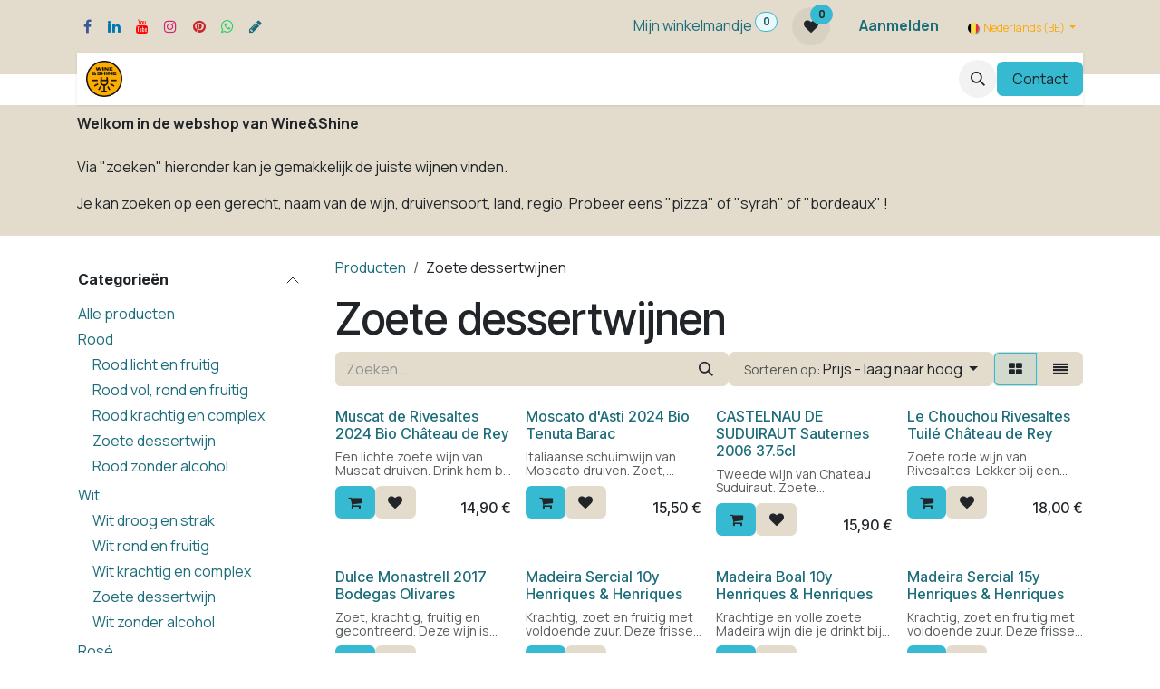

--- FILE ---
content_type: text/html; charset=utf-8
request_url: https://www.wineandshine.online/shop/category/zoete-dessertwijnen-252
body_size: 20561
content:
<!DOCTYPE html>
        
<html lang="nl-BE" data-website-id="7" data-main-object="product.public.category(252,)" data-add2cart-redirect="1">
    <head>
        <meta charset="utf-8"/>
        <meta http-equiv="X-UA-Compatible" content="IE=edge"/>
        <meta name="viewport" content="width=device-width, initial-scale=1"/>
        <meta name="generator" content="Odoo"/>
            
        <meta property="og:type" content="website"/>
        <meta property="og:title" content="Zoete dessertwijnen | Wine&amp;Shine"/>
        <meta property="og:site_name" content="Wine&amp;Shine"/>
        <meta property="og:url" content="https://www.wineandshine.online/shop/category/zoete-dessertwijnen-252"/>
        <meta property="og:image" content="https://www.wineandshine.online/web/image/website/7/social_default_image?unique=2fb55fc"/>
            
        <meta name="twitter:card" content="summary_large_image"/>
        <meta name="twitter:title" content="Zoete dessertwijnen | Wine&amp;Shine"/>
        <meta name="twitter:image" content="https://www.wineandshine.online/web/image/website/7/social_default_image/300x300?unique=2fb55fc"/>
        
        <link rel="alternate" hreflang="nl" href="https://www.wineandshine.online/shop/category/zoete-dessertwijnen-252"/>
        <link rel="alternate" hreflang="fr" href="https://www.wineandshine.online/fr_BE/shop/category/vin-moelleux-252"/>
        <link rel="alternate" hreflang="x-default" href="https://www.wineandshine.online/shop/category/zoete-dessertwijnen-252"/>
        <link rel="canonical" href="https://www.wineandshine.online/shop/category/zoete-dessertwijnen-252"/>
        
        <link rel="preconnect" href="https://fonts.gstatic.com/" crossorigin=""/>
        <title>Zoete dessertwijnen | Wine&amp;Shine</title>
        <link type="image/x-icon" rel="shortcut icon" href="/web/image/website/7/favicon?unique=2fb55fc"/>
        <link rel="preload" href="/web/static/src/libs/fontawesome/fonts/fontawesome-webfont.woff2?v=4.7.0" as="font" crossorigin=""/>
        <link type="text/css" rel="stylesheet" href="/web/assets/7/db285f6/web.assets_frontend.min.css"/>
            <script src="/website/static/src/js/content/cookie_watcher.js"></script>
            <script>
                watch3rdPartyScripts(["youtu.be", "youtube.com", "youtube-nocookie.com", "instagram.com", "instagr.am", "ig.me", "vimeo.com", "dailymotion.com", "dai.ly", "youku.com", "tudou.com", "facebook.com", "facebook.net", "fb.com", "fb.me", "fb.watch", "tiktok.com", "x.com", "twitter.com", "t.co", "googletagmanager.com", "google-analytics.com", "google.com", "google.ad", "google.ae", "google.com.af", "google.com.ag", "google.al", "google.am", "google.co.ao", "google.com.ar", "google.as", "google.at", "google.com.au", "google.az", "google.ba", "google.com.bd", "google.be", "google.bf", "google.bg", "google.com.bh", "google.bi", "google.bj", "google.com.bn", "google.com.bo", "google.com.br", "google.bs", "google.bt", "google.co.bw", "google.by", "google.com.bz", "google.ca", "google.cd", "google.cf", "google.cg", "google.ch", "google.ci", "google.co.ck", "google.cl", "google.cm", "google.cn", "google.com.co", "google.co.cr", "google.com.cu", "google.cv", "google.com.cy", "google.cz", "google.de", "google.dj", "google.dk", "google.dm", "google.com.do", "google.dz", "google.com.ec", "google.ee", "google.com.eg", "google.es", "google.com.et", "google.fi", "google.com.fj", "google.fm", "google.fr", "google.ga", "google.ge", "google.gg", "google.com.gh", "google.com.gi", "google.gl", "google.gm", "google.gr", "google.com.gt", "google.gy", "google.com.hk", "google.hn", "google.hr", "google.ht", "google.hu", "google.co.id", "google.ie", "google.co.il", "google.im", "google.co.in", "google.iq", "google.is", "google.it", "google.je", "google.com.jm", "google.jo", "google.co.jp", "google.co.ke", "google.com.kh", "google.ki", "google.kg", "google.co.kr", "google.com.kw", "google.kz", "google.la", "google.com.lb", "google.li", "google.lk", "google.co.ls", "google.lt", "google.lu", "google.lv", "google.com.ly", "google.co.ma", "google.md", "google.me", "google.mg", "google.mk", "google.ml", "google.com.mm", "google.mn", "google.com.mt", "google.mu", "google.mv", "google.mw", "google.com.mx", "google.com.my", "google.co.mz", "google.com.na", "google.com.ng", "google.com.ni", "google.ne", "google.nl", "google.no", "google.com.np", "google.nr", "google.nu", "google.co.nz", "google.com.om", "google.com.pa", "google.com.pe", "google.com.pg", "google.com.ph", "google.com.pk", "google.pl", "google.pn", "google.com.pr", "google.ps", "google.pt", "google.com.py", "google.com.qa", "google.ro", "google.ru", "google.rw", "google.com.sa", "google.com.sb", "google.sc", "google.se", "google.com.sg", "google.sh", "google.si", "google.sk", "google.com.sl", "google.sn", "google.so", "google.sm", "google.sr", "google.st", "google.com.sv", "google.td", "google.tg", "google.co.th", "google.com.tj", "google.tl", "google.tm", "google.tn", "google.to", "google.com.tr", "google.tt", "google.com.tw", "google.co.tz", "google.com.ua", "google.co.ug", "google.co.uk", "google.com.uy", "google.co.uz", "google.com.vc", "google.co.ve", "google.co.vi", "google.com.vn", "google.vu", "google.ws", "google.rs", "google.co.za", "google.co.zm", "google.co.zw", "google.cat"]);
            </script>
        <script id="web.layout.odooscript" type="text/javascript">
            var odoo = {
                csrf_token: "59dcd9b695652a37350adbfce48ba58f9cff557fo1795211508",
                debug: "",
            };
        </script>
        <script type="text/javascript">
            odoo.__session_info__ = {"is_admin": false, "is_system": false, "is_public": true, "is_internal_user": false, "is_website_user": true, "uid": null, "is_frontend": true, "profile_session": null, "profile_collectors": null, "profile_params": null, "show_effect": true, "currencies": {"1": {"symbol": "\u20ac", "position": "after", "digits": [69, 2]}, "146": {"symbol": "\u00a3", "position": "before", "digits": [69, 2]}, "20": {"symbol": "\u20b9", "position": "after", "digits": [69, 2]}, "2": {"symbol": "$", "position": "before", "digits": [69, 2]}}, "quick_login": true, "bundle_params": {"lang": "nl_BE", "website_id": 7}, "test_mode": false, "websocket_worker_version": "18.0-7", "translationURL": "/website/translations", "cache_hashes": {"translations": "08dff41a1cacfbb41196132e1f9b89ab50dcab9f"}, "geoip_country_code": null, "geoip_phone_code": null, "lang_url_code": "nl_BE"};
            if (!/(^|;\s)tz=/.test(document.cookie)) {
                const userTZ = Intl.DateTimeFormat().resolvedOptions().timeZone;
                document.cookie = `tz=${userTZ}; path=/`;
            }
        </script>
        <script type="text/javascript" defer="defer" src="/web/assets/7/13d91e9/web.assets_frontend_minimal.min.js" onerror="__odooAssetError=1"></script>
        <script type="text/javascript" defer="defer" data-src="/web/assets/7/e34c955/web.assets_frontend_lazy.min.js" onerror="__odooAssetError=1"></script>
        
        
    </head>
    <body>



        <div id="wrapwrap" class="   ">
            <a class="o_skip_to_content btn btn-primary rounded-0 visually-hidden-focusable position-absolute start-0" href="#wrap">Overslaan naar inhoud</a>
                <header id="top" data-anchor="true" data-name="Header" data-extra-items-toggle-aria-label="Extra items knop" class="   o_header_fixed" style=" ">
                    
                <div class="o_header_boxed_background o_colored_level o_cc pt8 pb8" style="background-color:#E3DCCC; color:#212529;">
            <div class="container d-flex align-items-center pb-4 flex-wrap">
                
                <div class="oe_structure oe_structure_solo" id="oe_structure_header_boxed_1">
      <section class="s_text_block o_colored_level" data-snippet="s_text_block" name="Text" data-name="Text" style="background-image: none;">
        <div class="container">
          <div class="s_social_media o_not_editable text-start" data-snippet="s_social_media" data-name="Social Media">
            <h6 class="s_social_media_title d-none">Follow us</h6>
<a href="/website/social/facebook" class="s_social_media_facebook" target="_blank">
              <i class="fa fa-facebook m-1 o_editable_media"></i>
            </a>
<a href="/website/social/linkedin" class="s_social_media_linkedin" target="_blank">
              <i class="fa m-1 fa-linkedin o_editable_media"></i>
            </a>
<a href="/website/social/youtube" class="s_social_media_youtube" target="_blank">
              <i class="fa m-1 fa-youtube o_editable_media"></i>
            </a>
<a href="/website/social/instagram" class="s_social_media_instagram" target="_blank">
              <i class="fa m-1 fa-instagram o_editable_media"></i>
            </a>
<a href="https://www.pinterest.com/wineandshinestore/" class="s_social_media_pinterest" target="_blank">
              <i class="fa m-1 fa-pinterest o_editable_media"></i>
            </a>
<a href="https://whatsapp.com/channel/0029VaD2ylj545v2Rz33xk2A" class="s_social_media_whatsapp" target="_blank">
              <i class="fa m-1 fa-whatsapp o_editable_media"></i>
            </a>
<a href="https://www.threads.net/@wineandshinestore" target="_blank">
              <i class="fa m-1 fa-pencil o_editable_media"></i>
            </a>
</div>
        </div>
      </section>
    </div>
  <ul class="nav ms-auto flex-nowrap" contenteditable="false">
                    
  
    <li class="nav-item divider d-none"></li>
    
    <li class="o_wsale_my_cart align-self-md-start  nav-item">
      <a href="/shop/cart" class="nav-link">
        <span class="">Mijn winkelmandje</span>
        <sup class="my_cart_quantity badge text-bg-primary" data-order-id="">0</sup>
      </a>
    </li>
  
        
            <li class="o_wsale_my_wish  ">
                <a href="/shop/wishlist" class="o_navlink_background btn position-relative rounded-circle p-1 text-center text-reset">
                    <div class="">
                        <i class="fa fa-1x fa-heart fa-stack"></i>
                        <sup class="my_wish_quantity o_animate_blink badge bg-primary position-absolute top-0 end-0 mt-n1 me-n1 rounded-pill">0</sup>
                    </div>
                </a>
            </li>
        
            <li class="nav-item ms-lg-3 o_no_autohide_item">
                <a href="/web/login" class="nav-link fw-bold">Aanmelden</a>
            </li>
                    
        
        
                </ul>
            <div class="oe_structure oe_structure_solo  mobile_contact_us d-none">
                <section class="s_text_block" data-snippet="s_text_block" data-name="Text">
                    <div class="container">
                        <a href="/contactus" class="btn btn-primary btn_cta">Contact</a>
                    </div>
                </section>
            </div>
                
        
            <div class="js_language_selector ms-2 d-none d-sm-block dropdown d-print-none">
                <button type="button" data-bs-toggle="dropdown" aria-haspopup="true" aria-expanded="true" class="border-0 dropdown-toggle btn btn-sm btn-outline-secondary">
    <img class="o_lang_flag " src="/base/static/img/country_flags/be.png?height=25" alt="" loading="lazy"/>
                    <span class=""> Nederlands (BE)</span>
                </button>
                <div role="menu" class="dropdown-menu ">
                        <a class="dropdown-item js_change_lang active" role="menuitem" href="/shop/category/zoete-dessertwijnen-252" data-url_code="nl_BE" title=" Nederlands (BE)">
    <img class="o_lang_flag " src="/base/static/img/country_flags/be.png?height=25" alt="" loading="lazy"/>
                            <span class=""> Nederlands (BE)</span>
                        </a>
                        <a class="dropdown-item js_change_lang " role="menuitem" href="/fr_BE/shop/category/vin-moelleux-252" data-url_code="fr_BE" title=" Français (BE)">
    <img class="o_lang_flag " src="/base/static/img/country_flags/be.png?height=25" alt="" loading="lazy"/>
                            <span class=""> Français (BE)</span>
                        </a>
                </div>
            </div>
        
            </div>
        </div>
        <div id="top_menu_container" class="container mt-n4">
    <nav data-name="Navbar" aria-label="Hoofd" class="navbar navbar-expand-lg navbar-light o_colored_level o_cc d-none d-lg-block shadow-sm ">
        

            <div id="o_main_nav" class="o_main_nav container">
                
    <a style="margin-left:10px;" data-name="Navbar Logo" href="/" class="navbar-brand logo me-4">
            
            <span role="img" aria-label="Logo of Wine&amp;Shine" title="Wine&amp;Shine"><img src="/web/image/website/7/logo/Wine%26Shine?unique=2fb55fc" class="img img-fluid" width="95" height="40" alt="Wine&amp;Shine" loading="lazy"/></span>
        </a>
    
                
    <ul role="menu" id="top_menu" class="nav navbar-nav top_menu o_menu_loading me-auto">
        

                    
    <li role="presentation" class="nav-item">
        <a role="menuitem" href="/" class="nav-link ">
            <span>Home</span>
        </a>
    </li>
    <li role="presentation" class="nav-item">
        <a role="menuitem" href="/shop" class="nav-link ">
            <span>Shop</span>
        </a>
    </li>
    <li role="presentation" class="nav-item">
        <a role="menuitem" href="/tasting-packs" class="nav-link ">
            <span>Proefpaketten</span>
        </a>
    </li>
    <li role="presentation" class="nav-item dropdown ">
        <a data-bs-toggle="dropdown" href="#" role="menuitem" class="nav-link dropdown-toggle   ">
            <span>Wijn voor ...</span>
        </a><ul role="menu" class="dropdown-menu ">
    <li role="presentation" class="">
        <a role="menuitem" href="/catering" class="dropdown-item ">
            <span>Een feest</span>
        </a>
    </li>
    <li role="presentation" class="">
        <a role="menuitem" href="/present#scrollTop=0" class="dropdown-item ">
            <span>Geschenk</span>
        </a>
    </li>
    <li role="presentation" class="">
        <a role="menuitem" href="/aperitif" class="dropdown-item ">
            <span>Aperitief</span>
        </a>
    </li>
    <li role="presentation" class="">
        <a role="menuitem" href="/bubbles" class="dropdown-item ">
            <span>Bubbels</span>
        </a>
    </li>
    <li role="presentation" class="">
        <a role="menuitem" href="/pasta-pizza" class="dropdown-item ">
            <span>Pasta &amp; Pizza</span>
        </a>
    </li>
    <li role="presentation" class="">
        <a role="menuitem" href="/fruits-de-mer" class="dropdown-item ">
            <span>Fruits de mer</span>
        </a>
    </li>
    <li role="presentation" class="">
        <a role="menuitem" href="/curry" class="dropdown-item ">
            <span>Curry</span>
        </a>
    </li>
    <li role="presentation" class="">
        <a role="menuitem" href="/bbq" class="dropdown-item ">
            <span>Barbecue</span>
        </a>
    </li>
    <li role="presentation" class="">
        <a role="menuitem" href="/budget-wines" class="dropdown-item ">
            <span>Minder dan 12 Euro</span>
        </a>
    </li>
    <li role="presentation" class="">
        <a role="menuitem" href="/takeaway-wines" class="dropdown-item ">
            <span>Afhaalmenu</span>
        </a>
    </li>
    <li role="presentation" class="">
        <a role="menuitem" href="/game" class="dropdown-item ">
            <span>Wildgerechten</span>
        </a>
    </li>
    <li role="presentation" class="">
        <a role="menuitem" href="/rose" class="dropdown-item ">
            <span>Rosé</span>
        </a>
    </li>
    <li role="presentation" class="">
        <a role="menuitem" href="https://www.wineandshine.online/bordeaux" class="dropdown-item ">
            <span>Bordeaux ready to drink</span>
        </a>
    </li>
    <li role="presentation" class="">
        <a role="menuitem" href="/bigwinebottles" class="dropdown-item ">
            <span>Grote flessen</span>
        </a>
    </li>
        </ul>
    </li>
    <li role="presentation" class="nav-item dropdown ">
        <a data-bs-toggle="dropdown" href="#" role="menuitem" class="nav-link dropdown-toggle   ">
            <span>Wijnmakers</span>
        </a><ul role="menu" class="dropdown-menu ">
    <li role="presentation" class="">
        <a role="menuitem" href="/chateau-de-rey" class="dropdown-item ">
            <span>Chateau De Rey</span>
        </a>
    </li>
    <li role="presentation" class="">
        <a role="menuitem" href="/la-jasse-castel" class="dropdown-item ">
            <span>La Jasse Castel</span>
        </a>
    </li>
    <li role="presentation" class="">
        <a role="menuitem" href="/domaine-de-roquemale" class="dropdown-item ">
            <span>Domaine de Roquemale</span>
        </a>
    </li>
    <li role="presentation" class="">
        <a role="menuitem" href="/chateau-guilhem" class="dropdown-item ">
            <span>Chateau Guilhem</span>
        </a>
    </li>
    <li role="presentation" class="">
        <a role="menuitem" href="/chateau-val-d-arenc" class="dropdown-item ">
            <span>Chateau Val d&#39;Arenc</span>
        </a>
    </li>
    <li role="presentation" class="">
        <a role="menuitem" href="/domaine-de-mont-joly" class="dropdown-item ">
            <span>Domaine de Mont Joly</span>
        </a>
    </li>
    <li role="presentation" class="">
        <a role="menuitem" href="/champagne-dehu-pere-fils" class="dropdown-item ">
            <span>Champagne Déhu Père &amp; Fils</span>
        </a>
    </li>
    <li role="presentation" class="">
        <a role="menuitem" href="https://www.wineandshine.online/franck-massard" class="dropdown-item ">
            <span>Franck Massard</span>
        </a>
    </li>
    <li role="presentation" class="">
        <a role="menuitem" href="/bodega-las-cepas" class="dropdown-item ">
            <span>Bodega Las Cepas</span>
        </a>
    </li>
    <li role="presentation" class="">
        <a role="menuitem" href="https://www.wineandshine.online/tenuta-barac" class="dropdown-item ">
            <span>Tenuta Barac</span>
        </a>
    </li>
    <li role="presentation" class="">
        <a role="menuitem" href="/henriques-henriques-madeira" class="dropdown-item ">
            <span>Henriques&amp;Henriques Madeira</span>
        </a>
    </li>
        </ul>
    </li>
    <li role="presentation" class="nav-item">
        <a role="menuitem" href="/blog/wine-shine-blog-7" class="nav-link ">
            <span>Blog</span>
        </a>
    </li>
    <li role="presentation" class="nav-item">
        <a role="menuitem" href="/who-we-are" class="nav-link ">
            <span>wie zijn we ?</span>
        </a>
    </li>
    <li role="presentation" class="nav-item">
        <a role="menuitem" href="/faq" class="nav-link ">
            <span>FAQ</span>
        </a>
    </li>
    <li role="presentation" class="nav-item">
        <a role="menuitem" href="https://www.wineandshine.online/event" class="nav-link ">
            <span>Evenementen</span>
        </a>
    </li>
                
    </ul>
                
                <ul class="navbar-nav align-items-center gap-2 flex-shrink-0 justify-content-end ps-3">
                    
                    
        <li class="">
                <div class="modal fade css_editable_mode_hidden" id="o_search_modal" aria-hidden="true" tabindex="-1">
                    <div class="modal-dialog modal-lg pt-5">
                        <div class="modal-content mt-5">
    <form method="get" class="o_searchbar_form s_searchbar_input " action="/website/search" data-snippet="s_searchbar_input">
            <div role="search" class="input-group input-group-lg">
        <input type="search" name="search" class="search-query form-control oe_search_box border border-end-0 p-3 border-0 bg-light" placeholder="Zoeken..." value="" data-search-type="all" data-limit="5" data-display-image="true" data-display-description="true" data-display-extra-link="true" data-display-detail="true" data-order-by="name asc"/>
        <button type="submit" aria-label="Zoeken" title="Zoeken" class="btn oe_search_button border border-start-0 px-4 bg-o-color-4">
            <i class="oi oi-search"></i>
        </button>
    </div>

            <input name="order" type="hidden" class="o_search_order_by oe_unremovable" value="name asc"/>
            
    
        </form>
                        </div>
                    </div>
                </div>
                <a data-bs-target="#o_search_modal" data-bs-toggle="modal" role="button" title="Zoeken" href="#" class="btn rounded-circle p-1 lh-1 o_navlink_background text-reset o_not_editable">
                    <i class="oi oi-search fa-stack lh-lg"></i>
                </a>
        </li>
                    
                    
                    
                    
                    
                    
                    
                    
                    
                    
                    
                    
                    
                    
                    
                    
                    
                    
                    
                    
                    
    <div class="oe_structure oe_structure_solo ">
      <section class="s_text_block o_colored_level oe_unremovable oe_unmovable" data-snippet="s_text_block" data-name="Text" style="background-image: none;">
        <div class="container desktop_contact_us">
          <a href="/contactus" class="btn btn-primary btn_cta oe_unremovable btn_ca" data-bs-original-title="" title="" aria-describedby="popover820844">Contact</a>
        </div>
      </section>
    </div>
                </ul>
            </div>
        
    </nav>
        </div>
    <nav data-name="Navbar" aria-label="Mobile" class="navbar  navbar-light o_colored_level o_cc o_header_mobile d-block d-lg-none shadow-sm ">
        

        <div class="o_main_nav container flex-wrap justify-content-between">
            
    <a style="margin-left:10px;" data-name="Navbar Logo" href="/" class="navbar-brand logo ">
            
            <span role="img" aria-label="Logo of Wine&amp;Shine" title="Wine&amp;Shine"><img src="/web/image/website/7/logo/Wine%26Shine?unique=2fb55fc" class="img img-fluid" width="95" height="40" alt="Wine&amp;Shine" loading="lazy"/></span>
        </a>
    
            <ul class="o_header_mobile_buttons_wrap navbar-nav flex-row align-items-center gap-2 mb-0">
                <li class="o_not_editable">
                    <button class="nav-link btn me-auto p-2" type="button" data-bs-toggle="offcanvas" data-bs-target="#top_menu_collapse_mobile" aria-controls="top_menu_collapse_mobile" aria-expanded="false" aria-label="Navigatie in-/uitschakelen">
                        <span class="navbar-toggler-icon"></span>
                    </button>
                </li>
            </ul>
            <div id="top_menu_collapse_mobile" class="offcanvas offcanvas-end o_navbar_mobile">
                <div class="offcanvas-header justify-content-end o_not_editable">
                    <button type="button" class="nav-link btn-close" data-bs-dismiss="offcanvas" aria-label="Afsluiten"></button>
                </div>
                <div class="offcanvas-body d-flex flex-column justify-content-between h-100 w-100">
                    <ul class="navbar-nav">
                        
                        
        <li class="">
    <form method="get" class="o_searchbar_form s_searchbar_input " action="/website/search" data-snippet="s_searchbar_input">
            <div role="search" class="input-group mb-3">
        <input type="search" name="search" class="search-query form-control oe_search_box rounded-start-pill text-bg-light ps-3 border-0 bg-light" placeholder="Zoeken..." value="" data-search-type="all" data-limit="0" data-display-image="true" data-display-description="true" data-display-extra-link="true" data-display-detail="true" data-order-by="name asc"/>
        <button type="submit" aria-label="Zoeken" title="Zoeken" class="btn oe_search_button rounded-end-pill bg-o-color-3 pe-3">
            <i class="oi oi-search"></i>
        </button>
    </div>

            <input name="order" type="hidden" class="o_search_order_by oe_unremovable" value="name asc"/>
            
    
        </form>
        </li>
                        
    <ul role="menu" class="nav navbar-nav top_menu  ">
        

                            
    <li role="presentation" class="nav-item">
        <a role="menuitem" href="/" class="nav-link ">
            <span>Home</span>
        </a>
    </li>
    <li role="presentation" class="nav-item">
        <a role="menuitem" href="/shop" class="nav-link ">
            <span>Shop</span>
        </a>
    </li>
    <li role="presentation" class="nav-item">
        <a role="menuitem" href="/tasting-packs" class="nav-link ">
            <span>Proefpaketten</span>
        </a>
    </li>
    <li role="presentation" class="nav-item dropdown ">
        <a data-bs-toggle="dropdown" href="#" role="menuitem" class="nav-link dropdown-toggle   d-flex justify-content-between align-items-center">
            <span>Wijn voor ...</span>
        </a><ul role="menu" class="dropdown-menu position-relative rounded-0 o_dropdown_without_offset">
    <li role="presentation" class="">
        <a role="menuitem" href="/catering" class="dropdown-item ">
            <span>Een feest</span>
        </a>
    </li>
    <li role="presentation" class="">
        <a role="menuitem" href="/present#scrollTop=0" class="dropdown-item ">
            <span>Geschenk</span>
        </a>
    </li>
    <li role="presentation" class="">
        <a role="menuitem" href="/aperitif" class="dropdown-item ">
            <span>Aperitief</span>
        </a>
    </li>
    <li role="presentation" class="">
        <a role="menuitem" href="/bubbles" class="dropdown-item ">
            <span>Bubbels</span>
        </a>
    </li>
    <li role="presentation" class="">
        <a role="menuitem" href="/pasta-pizza" class="dropdown-item ">
            <span>Pasta &amp; Pizza</span>
        </a>
    </li>
    <li role="presentation" class="">
        <a role="menuitem" href="/fruits-de-mer" class="dropdown-item ">
            <span>Fruits de mer</span>
        </a>
    </li>
    <li role="presentation" class="">
        <a role="menuitem" href="/curry" class="dropdown-item ">
            <span>Curry</span>
        </a>
    </li>
    <li role="presentation" class="">
        <a role="menuitem" href="/bbq" class="dropdown-item ">
            <span>Barbecue</span>
        </a>
    </li>
    <li role="presentation" class="">
        <a role="menuitem" href="/budget-wines" class="dropdown-item ">
            <span>Minder dan 12 Euro</span>
        </a>
    </li>
    <li role="presentation" class="">
        <a role="menuitem" href="/takeaway-wines" class="dropdown-item ">
            <span>Afhaalmenu</span>
        </a>
    </li>
    <li role="presentation" class="">
        <a role="menuitem" href="/game" class="dropdown-item ">
            <span>Wildgerechten</span>
        </a>
    </li>
    <li role="presentation" class="">
        <a role="menuitem" href="/rose" class="dropdown-item ">
            <span>Rosé</span>
        </a>
    </li>
    <li role="presentation" class="">
        <a role="menuitem" href="https://www.wineandshine.online/bordeaux" class="dropdown-item ">
            <span>Bordeaux ready to drink</span>
        </a>
    </li>
    <li role="presentation" class="">
        <a role="menuitem" href="/bigwinebottles" class="dropdown-item ">
            <span>Grote flessen</span>
        </a>
    </li>
        </ul>
    </li>
    <li role="presentation" class="nav-item dropdown ">
        <a data-bs-toggle="dropdown" href="#" role="menuitem" class="nav-link dropdown-toggle   d-flex justify-content-between align-items-center">
            <span>Wijnmakers</span>
        </a><ul role="menu" class="dropdown-menu position-relative rounded-0 o_dropdown_without_offset">
    <li role="presentation" class="">
        <a role="menuitem" href="/chateau-de-rey" class="dropdown-item ">
            <span>Chateau De Rey</span>
        </a>
    </li>
    <li role="presentation" class="">
        <a role="menuitem" href="/la-jasse-castel" class="dropdown-item ">
            <span>La Jasse Castel</span>
        </a>
    </li>
    <li role="presentation" class="">
        <a role="menuitem" href="/domaine-de-roquemale" class="dropdown-item ">
            <span>Domaine de Roquemale</span>
        </a>
    </li>
    <li role="presentation" class="">
        <a role="menuitem" href="/chateau-guilhem" class="dropdown-item ">
            <span>Chateau Guilhem</span>
        </a>
    </li>
    <li role="presentation" class="">
        <a role="menuitem" href="/chateau-val-d-arenc" class="dropdown-item ">
            <span>Chateau Val d&#39;Arenc</span>
        </a>
    </li>
    <li role="presentation" class="">
        <a role="menuitem" href="/domaine-de-mont-joly" class="dropdown-item ">
            <span>Domaine de Mont Joly</span>
        </a>
    </li>
    <li role="presentation" class="">
        <a role="menuitem" href="/champagne-dehu-pere-fils" class="dropdown-item ">
            <span>Champagne Déhu Père &amp; Fils</span>
        </a>
    </li>
    <li role="presentation" class="">
        <a role="menuitem" href="https://www.wineandshine.online/franck-massard" class="dropdown-item ">
            <span>Franck Massard</span>
        </a>
    </li>
    <li role="presentation" class="">
        <a role="menuitem" href="/bodega-las-cepas" class="dropdown-item ">
            <span>Bodega Las Cepas</span>
        </a>
    </li>
    <li role="presentation" class="">
        <a role="menuitem" href="https://www.wineandshine.online/tenuta-barac" class="dropdown-item ">
            <span>Tenuta Barac</span>
        </a>
    </li>
    <li role="presentation" class="">
        <a role="menuitem" href="/henriques-henriques-madeira" class="dropdown-item ">
            <span>Henriques&amp;Henriques Madeira</span>
        </a>
    </li>
        </ul>
    </li>
    <li role="presentation" class="nav-item">
        <a role="menuitem" href="/blog/wine-shine-blog-7" class="nav-link ">
            <span>Blog</span>
        </a>
    </li>
    <li role="presentation" class="nav-item">
        <a role="menuitem" href="/who-we-are" class="nav-link ">
            <span>wie zijn we ?</span>
        </a>
    </li>
    <li role="presentation" class="nav-item">
        <a role="menuitem" href="/faq" class="nav-link ">
            <span>FAQ</span>
        </a>
    </li>
    <li role="presentation" class="nav-item">
        <a role="menuitem" href="https://www.wineandshine.online/event" class="nav-link ">
            <span>Evenementen</span>
        </a>
    </li>
                        
    </ul>
                        
        <li class="">
                <div data-name="Text" class="s_text_block mt-2 border-top pt-2 o_border_contrast">
                    <a href="tel:+32475406334" class="nav-link o_nav-link_secondary p-2">
                        <i class="fa fa-1x fa-fw fa-phone me-1"></i>
                        <span class="o_force_ltr"><small>+32475406334</small></span></a>
                </div>
        </li>
                        
                    </ul>
                    <ul class="navbar-nav gap-2 mt-3 w-100">
                        
        
            <div class="js_language_selector dropup dropdown d-print-none">
                <button type="button" data-bs-toggle="dropdown" aria-haspopup="true" aria-expanded="true" class="border-0 dropdown-toggle nav-link d-flex align-items-center w-100">
    <img class="o_lang_flag me-2" src="/base/static/img/country_flags/be.png?height=25" alt="" loading="lazy"/>
                    <span class="me-auto small"> Nederlands (BE)</span>
                </button>
                <div role="menu" class="dropdown-menu w-100">
                        <a class="dropdown-item js_change_lang active" role="menuitem" href="/shop/category/zoete-dessertwijnen-252" data-url_code="nl_BE" title=" Nederlands (BE)">
    <img class="o_lang_flag me-2" src="/base/static/img/country_flags/be.png?height=25" alt="" loading="lazy"/>
                            <span class="me-auto small"> Nederlands (BE)</span>
                        </a>
                        <a class="dropdown-item js_change_lang " role="menuitem" href="/fr_BE/shop/category/vin-moelleux-252" data-url_code="fr_BE" title=" Français (BE)">
    <img class="o_lang_flag me-2" src="/base/static/img/country_flags/be.png?height=25" alt="" loading="lazy"/>
                            <span class="me-auto small"> Français (BE)</span>
                        </a>
                </div>
            </div>
        
                        
            <li class=" o_no_autohide_item">
                <a href="/web/login" class="nav-link o_nav_link_btn w-100 border text-center">Aanmelden</a>
            </li>
                        
        
        
                        
    <div class="oe_structure oe_structure_solo ">
      <section class="s_text_block o_colored_level oe_unremovable oe_unmovable" data-snippet="s_text_block" data-name="Text" style="background-image: none;">
        <div class="container desktop_contact_us">
          <a href="/contactus" class="btn btn-primary btn_cta oe_unremovable btn_ca w-100" data-bs-original-title="" title="" aria-describedby="popover820844">Contact</a>
        </div>
      </section>
    </div>
                    </ul>
                </div>
            </div>
        </div>
    
    </nav>
    
        </header>
                <main>
                    

            

            





            <div id="wrap" class="js_sale o_wsale_products_page">
                <div class="oe_structure oe_empty oe_structure_not_nearest" id="oe_structure_website_sale_products_1" data-editor-message-default="true" data-editor-message="SLEEP HIER BOUWBLOKKEN"><section class="s_text_block o_colored_level pt8 pb8 o_cc o_cc2" data-snippet="s_text_block" data-name="Text" style="">
        <div class="container s_allow_columns">
            <p><strong>Welkom in de webshop van Wine&amp;Shine</strong><br/><br/>Via "zoeken" hieronder kan je gemakkelijk de juiste wijnen vinden.</p><p>Je kan zoeken op een gerecht, naam van de wijn, druivensoort, land, regio. Probeer eens "pizza" of "syrah" of "bordeaux" !<br/></p></div>
    </section></div><div class="container oe_website_sale pt-2">
                    <div class="row o_wsale_products_main_row align-items-start flex-nowrap">
                        <aside id="products_grid_before" class="d-none d-lg-block position-sticky col-3 px-3 clearfix">
                            <div class="o_wsale_products_grid_before_rail vh-100 ms-n2 mt-n2 pt-2 p-lg-2 pb-lg-5 ps-2 overflow-y-scroll">
                                <div class="products_categories accordion accordion-flush">
        
        <div class="accordion-item">
            <h6 class="o_categories_collapse_title  accordion-header"><button class="accordion-button px-0 bg-transparent shadow-none" type="button" data-bs-toggle="collapse" aria-expanded="true" data-bs-target="#o_wsale_categories" aria-controls="o_wsale_categories">
                <b>Categorieën</b>
            </button>
        </h6>
            <div name="wsale_products_categories_list" class="wsale_products_categories_list accordion-collapse collapse show" id="o_wsale_categories">
                <ul class="nav d-flex flex-column mb-3">
                    <li class="nav-item mb-1">
                        <a href="/shop" class=" p-0">
                            Alle producten
                        </a>
                    </li>
        <li class="nav-item mb-1">
        <a href="/shop/category/rood-222" class=" p-0">Rood</a>
            <ul class="nav flex-column nav-hierarchy mt-1 ps-3">
        <li class="nav-item mb-1">
        <a href="/shop/category/rood-rood-licht-en-fruitig-223" class=" p-0">Rood licht en fruitig</a>
        </li>
        <li class="nav-item mb-1">
        <a href="/shop/category/rood-rood-vol-rond-en-fruitig-224" class=" p-0">Rood vol, rond en fruitig</a>
        </li>
        <li class="nav-item mb-1">
        <a href="/shop/category/rood-rood-krachtig-en-complex-225" class=" p-0">Rood krachtig en complex</a>
        </li>
        <li class="nav-item mb-1">
        <a href="/shop/category/rood-zoete-dessertwijn-251" class=" p-0">Zoete dessertwijn</a>
        </li>
        <li class="nav-item mb-1">
        <a href="/shop/category/rood-rood-zonder-alcohol-255" class=" p-0">Rood zonder alcohol</a>
        </li>
            </ul>
        </li>
        <li class="nav-item mb-1">
        <a href="/shop/category/wit-233" class=" p-0">Wit</a>
            <ul class="nav flex-column nav-hierarchy mt-1 ps-3">
        <li class="nav-item mb-1">
        <a href="/shop/category/wit-wit-droog-en-strak-234" class=" p-0">Wit droog en strak</a>
        </li>
        <li class="nav-item mb-1">
        <a href="/shop/category/wit-wit-rond-en-fruitig-239" class=" p-0">Wit rond en fruitig</a>
        </li>
        <li class="nav-item mb-1">
        <a href="/shop/category/wit-wit-krachtig-en-complex-240" class=" p-0">Wit krachtig en complex</a>
        </li>
        <li class="nav-item mb-1">
        <a href="/shop/category/wit-zoete-dessertwijn-250" class=" p-0">Zoete dessertwijn</a>
        </li>
        <li class="nav-item mb-1">
        <a href="/shop/category/wit-wit-zonder-alcohol-257" class=" p-0">Wit zonder alcohol</a>
        </li>
            </ul>
        </li>
        <li class="nav-item mb-1">
        <a href="/shop/category/rose-226" class=" p-0">Rosé</a>
            <ul class="nav flex-column nav-hierarchy mt-1 ps-3">
        <li class="nav-item mb-1">
        <a href="/shop/category/rose-lichte-en-fruitige-rose-231" class=" p-0">Lichte en fruitige rosé</a>
        </li>
        <li class="nav-item mb-1">
        <a href="/shop/category/rose-fruitige-en-volle-rose-229" class=" p-0">Fruitige en volle rosé</a>
        </li>
        <li class="nav-item mb-1">
        <a href="/shop/category/rose-volle-en-krachtige-rose-230" class=" p-0">Volle en krachtige rosé</a>
        </li>
        <li class="nav-item mb-1">
        <a href="/shop/category/rose-zoet-253" class=" p-0">Zoet</a>
        </li>
        <li class="nav-item mb-1">
        <a href="/shop/category/rose-rose-zonder-alcohol-259" class=" p-0">Rosé zonder alcohol</a>
        </li>
            </ul>
        </li>
        <li class="nav-item mb-1">
        <a href="/shop/category/schuimwijn-237" class=" p-0">Schuimwijn</a>
            <ul class="nav flex-column nav-hierarchy mt-1 ps-3">
        <li class="nav-item mb-1">
        <a href="/shop/category/schuimwijn-droge-en-strakke-schuimwijn-243" class=" p-0">Droge en strakke schuimwijn</a>
        </li>
        <li class="nav-item mb-1">
        <a href="/shop/category/schuimwijn-ronde-en-fruitige-schuimwijn-242" class=" p-0">Ronde en fruitige schuimwijn</a>
        </li>
        <li class="nav-item mb-1">
        <a href="/shop/category/schuimwijn-schuimwijn-zonder-alcohol-258" class=" p-0">Schuimwijn zonder alcohol</a>
        </li>
            </ul>
        </li>
        <li class="nav-item mb-1">
        <a href="/shop/category/zoete-dessertwijnen-252" class="text-decoration-underline p-0">Zoete dessertwijnen</a>
        </li>
        <li class="nav-item mb-1">
        <a href="/shop/category/accessoires-244" class=" p-0">Accessoires</a>
        </li>
        <li class="nav-item mb-1">
        <a href="/shop/category/geschenk-249" class=" p-0">Geschenk</a>
        </li>
                </ul>
            </div>
        </div>
                                </div>
                                <div class="products_attributes_filters d-empty-none border-top"></div>
                            </div>
                        </aside>
                        <div id="products_grid" class=" col-lg-9">
        <ol class="breadcrumb d-none d-lg-flex w-100 p-0 small">
            <li class="breadcrumb-item">
                <a href="/shop">Producten</a>
            </li>
                <li class="breadcrumb-item">
                    <span class="d-inline-block">Zoete dessertwijnen</span>
                </li>
        </ol>

                            <h1>
                                Zoete dessertwijnen
                            </h1>

                                


                            <div class="products_header btn-toolbar flex-nowrap align-items-center justify-content-between gap-3 mb-3">
    <form method="get" class="o_searchbar_form s_searchbar_input o_wsale_products_searchbar_form me-auto flex-grow-1 d-lg-inline d-none" action="/shop/category/zoete-dessertwijnen-252?category=252" data-snippet="s_searchbar_input">
            <div role="search" class="input-group ">
        <input type="search" name="search" class="search-query form-control oe_search_box border-0 text-bg-light border-0 bg-light" placeholder="Zoeken..." value="" data-search-type="products" data-limit="5" data-display-image="true" data-display-description="true" data-display-extra-link="true" data-display-detail="true" data-order-by="name asc"/>
        <button type="submit" aria-label="Zoeken" title="Zoeken" class="btn oe_search_button btn btn-light">
            <i class="oi oi-search"></i>
        </button>
    </div>

            <input name="order" type="hidden" class="o_search_order_by oe_unremovable" value="name asc"/>
            
        
        </form>

        <div class="o_pricelist_dropdown dropdown d-none">
            
                <a role="button" href="#" data-bs-toggle="dropdown" class="dropdown-toggle btn btn-light">
                    Verkoopprijslijst W&amp;S
                </a>
                <div class="dropdown-menu" role="menu">
                        <a role="menuitem" class="dropdown-item" href="/shop/change_pricelist/9">
                            <span class="switcher_pricelist small" data-pl_id="9">Verkoopprijslijst W&amp;S</span>
                        </a>
                </div>
            
        </div>

        <div class="o_sortby_dropdown dropdown dropdown_sorty_by d-none me-auto d-lg-inline-block">
            <a role="button" href="#" data-bs-toggle="dropdown" class="dropdown-toggle btn btn-light">
                <small class="d-none d-lg-inline text-muted">Sorteren op:</small>
                <span class="d-none d-lg-inline">
                    <span>Prijs - laag naar hoog</span>
                </span>
                <i class="fa fa-sort-amount-asc d-lg-none"></i>
            </a>
            <div class="dropdown-menu dropdown-menu-end" role="menu">
                    <a role="menuitem" rel="noindex,nofollow" class="dropdown-item" href="/shop?order=website_sequence+asc&amp;category=252">
                        <span>Aanbevolen</span>
                    </a>
                    <a role="menuitem" rel="noindex,nofollow" class="dropdown-item" href="/shop?order=create_date+desc&amp;category=252">
                        <span>Nieuw binnen</span>
                    </a>
                    <a role="menuitem" rel="noindex,nofollow" class="dropdown-item" href="/shop?order=name+asc&amp;category=252">
                        <span>Naam (A-Z)</span>
                    </a>
                    <a role="menuitem" rel="noindex,nofollow" class="dropdown-item" href="/shop?order=list_price+asc&amp;category=252">
                        <span>Prijs - laag naar hoog</span>
                    </a>
                    <a role="menuitem" rel="noindex,nofollow" class="dropdown-item" href="/shop?order=list_price+desc&amp;category=252">
                        <span>Prijs - hoog naar laag</span>
                    </a>
            </div>
        </div>

                                <div class="d-flex align-items-center d-lg-none me-auto o_not_editable">

                                    <a class="btn btn-light me-2" href="/shop">
                                        <i class="fa fa-angle-left"></i>
                                    </a>
                                    <h4 class="mb-0 me-auto">Zoete dessertwijnen</h4>
                                </div>

        <div class="o_wsale_apply_layout btn-group d-flex" data-active-classes="active">
            <input type="radio" class="btn-check" name="wsale_products_layout" id="o_wsale_apply_grid" value="grid" checked="checked"/>
            <label title="Matrix" for="o_wsale_apply_grid" class="btn btn-light active o_wsale_apply_grid">
                <i class="fa fa-th-large"></i>
            </label>
            <input type="radio" class="btn-check" name="wsale_products_layout" id="o_wsale_apply_list" value="list"/>
            <label title="Lijst" for="o_wsale_apply_list" class="btn btn-light  o_wsale_apply_list">
                <i class="oi oi-view-list"></i>
            </label>
        </div>

                                <button data-bs-toggle="offcanvas" data-bs-target="#o_wsale_offcanvas" class="btn btn-light position-relative d-lg-none">
                                    <i class="fa fa-sliders"></i>
                                </button>
                            </div>


                            <div class="o_wsale_products_grid_table_wrapper pt-3 pt-lg-0">

                                <section id="o_wsale_products_grid" class="o_wsale_products_grid_table grid o_wsale_products_grid_table_md" style="--o-wsale-products-grid-gap: 16px; --o-wsale-ppr: 4; --o-wsale-ppg: 20" data-ppg="20" data-ppr="4" data-default-sort="list_price asc" data-name="Matrix">
                                                <div class="oe_product  g-col-6 g-col-md-3 g-col-lg-3 " style="--o-wsale-products-grid-product-col-height: 1;" data-ribbon-id="1" data-name="Product">
                                                    <div class="o_wsale_product_grid_wrapper position-relative h-100 o_wsale_product_grid_wrapper_1_1">
        <form action="/shop/cart/update" method="post" class="oe_product_cart h-100 d-flex oe_product_cart_has_description" itemscope="itemscope" itemtype="http://schema.org/Product" data-publish="on">

            <div class="oe_product_image position-relative flex-grow-0 overflow-hidden">
                <input type="hidden" name="csrf_token" value="59dcd9b695652a37350adbfce48ba58f9cff557fo1795211508"/>
                <a class="oe_product_image_link d-block position-relative" itemprop="url" contenteditable="false" href="/shop/ws-042024-muscat-de-rivesaltes-2024-bio-chateau-de-rey-2929?category=252">
                    <span class="oe_product_image_img_wrapper d-flex h-100 justify-content-center align-items-center position-absolute"><img src="/web/image/product.template/2929/image_512/%5BWS-042024%5D%20Muscat%20de%20Rivesaltes%202024%20Bio%20Ch%C3%A2teau%20de%20Rey?unique=e684db8" itemprop="image" class="img img-fluid h-100 w-100 position-absolute" alt="[WS-042024] Muscat de Rivesaltes 2024 Bio Château de Rey" loading="lazy"/></span>

                    <span class="o_ribbon o_not_editable o_ribbon_left" style="color: rgb(255, 255, 255); background-color:rgb(169, 201, 56)">Bio</span>
                </a>
            </div>
            <div class="o_wsale_product_information position-relative d-flex flex-column flex-grow-1 flex-shrink-1">
                <div class="o_wsale_product_information_text">
                    <h6 class="o_wsale_products_item_title mb-2 text-break">
                        <a class="text-primary text-decoration-none text-primary-emphasis" itemprop="name" href="/shop/ws-042024-muscat-de-rivesaltes-2024-bio-chateau-de-rey-2929?category=252" content="Muscat de Rivesaltes 2024 Bio Château de Rey">Muscat de Rivesaltes 2024 Bio Château de Rey</a>
                    </h6>
            <div class="oe_subdescription mb-2 text-muted small" contenteditable="false">
                <div itemprop="description">Een lichte zoete wijn van Muscat druiven. Drink hem bij kaas en nagerechten zoals fruit en sorbet of gewoon zonder iets als een snoepje.</div>
            </div>
                </div>
                <div class="o_wsale_product_sub d-flex justify-content-between align-items-end gap-2 flex-wrap">
                    <div class="o_wsale_product_btn d-flex gap-2">
            <input name="product_id" type="hidden" value="2935"/>
            <input name="product_template_id" type="hidden" value="2929"/>
                <a href="#" role="button" class="btn btn-primary a-submit" aria-label="Winkelmandje" title="Winkelmandje">
                    <span class="fa fa-shopping-cart"></span>
                </a>
            <button type="button" role="button" class="btn btn-light o_add_wishlist" data-action="o_wishlist" title="Toevoegen aan verlanglijst" data-product-template-id="2929" data-product-product-id="2935">
                <span class="fa fa-heart o_not-animable" role="img" aria-label="Toevoegen aan wensenlijst"></span>
            </button></div>
                    <div class="product_price" itemprop="offers" itemscope="itemscope" itemtype="http://schema.org/Offer">
                        <span class="h6 mb-0" data-oe-type="monetary" data-oe-expression="template_price_vals[&#39;price_reduce&#39;]"><span class="oe_currency_value">14,90</span> €</span>
                        <span itemprop="price" style="display:none;">14.9</span>
                        <span itemprop="priceCurrency" style="display:none;">EUR</span>
                    </div>
                </div>
            </div>
        </form>
                                                    </div>
                                                </div>
                                                <div class="oe_product  g-col-6 g-col-md-3 g-col-lg-3 " style="--o-wsale-products-grid-product-col-height: 1;" data-ribbon-id="1" data-name="Product">
                                                    <div class="o_wsale_product_grid_wrapper position-relative h-100 o_wsale_product_grid_wrapper_1_1">
        <form action="/shop/cart/update" method="post" class="oe_product_cart h-100 d-flex oe_product_cart_has_description" itemscope="itemscope" itemtype="http://schema.org/Product" data-publish="on">

            <div class="oe_product_image position-relative flex-grow-0 overflow-hidden">
                <input type="hidden" name="csrf_token" value="59dcd9b695652a37350adbfce48ba58f9cff557fo1795211508"/>
                <a class="oe_product_image_link d-block position-relative" itemprop="url" contenteditable="false" href="/shop/ws-9211024-moscato-d-asti-2024-bio-tenuta-barac-2996?category=252">
                    <span class="oe_product_image_img_wrapper d-flex h-100 justify-content-center align-items-center position-absolute"><img src="/web/image/product.template/2996/image_512/%5BWS-9211024%5D%20Moscato%20d&#39;Asti%202024%20Bio%20Tenuta%20Barac?unique=e684db8" itemprop="image" class="img img-fluid h-100 w-100 position-absolute" alt="[WS-9211024] Moscato d&#39;Asti 2024 Bio Tenuta Barac" loading="lazy"/></span>

                    <span class="o_ribbon o_not_editable o_ribbon_left" style="color: rgb(255, 255, 255); background-color:rgb(169, 201, 56)">Bio</span>
                </a>
            </div>
            <div class="o_wsale_product_information position-relative d-flex flex-column flex-grow-1 flex-shrink-1">
                <div class="o_wsale_product_information_text">
                    <h6 class="o_wsale_products_item_title mb-2 text-break">
                        <a class="text-primary text-decoration-none text-primary-emphasis" itemprop="name" href="/shop/ws-9211024-moscato-d-asti-2024-bio-tenuta-barac-2996?category=252" content="Moscato d&#39;Asti 2024 Bio Tenuta Barac">Moscato d&#39;Asti 2024 Bio Tenuta Barac</a>
                    </h6>
            <div class="oe_subdescription mb-2 text-muted small" contenteditable="false">
                <div itemprop="description">Italiaanse schuimwijn van Moscato druiven. Zoet, fruitig, elegant en licht met fijne bubbels. Te drinken als aperitief of bij een nagerecht. Bevat weinig alcohol.</div>
            </div>
                </div>
                <div class="o_wsale_product_sub d-flex justify-content-between align-items-end gap-2 flex-wrap">
                    <div class="o_wsale_product_btn d-flex gap-2">
            <input name="product_id" type="hidden" value="3002"/>
            <input name="product_template_id" type="hidden" value="2996"/>
                <a href="#" role="button" class="btn btn-primary a-submit" aria-label="Winkelmandje" title="Winkelmandje">
                    <span class="fa fa-shopping-cart"></span>
                </a>
            <button type="button" role="button" class="btn btn-light o_add_wishlist" data-action="o_wishlist" title="Toevoegen aan verlanglijst" data-product-template-id="2996" data-product-product-id="3002">
                <span class="fa fa-heart o_not-animable" role="img" aria-label="Toevoegen aan wensenlijst"></span>
            </button></div>
                    <div class="product_price" itemprop="offers" itemscope="itemscope" itemtype="http://schema.org/Offer">
                        <span class="h6 mb-0" data-oe-type="monetary" data-oe-expression="template_price_vals[&#39;price_reduce&#39;]"><span class="oe_currency_value">15,50</span> €</span>
                        <span itemprop="price" style="display:none;">15.5</span>
                        <span itemprop="priceCurrency" style="display:none;">EUR</span>
                    </div>
                </div>
            </div>
        </form>
                                                    </div>
                                                </div>
                                                <div class="oe_product  g-col-6 g-col-md-3 g-col-lg-3 " style="--o-wsale-products-grid-product-col-height: 1;" data-name="Product">
                                                    <div class="o_wsale_product_grid_wrapper position-relative h-100 o_wsale_product_grid_wrapper_1_1">
        <form action="/shop/cart/update" method="post" class="oe_product_cart h-100 d-flex oe_product_cart_has_description" itemscope="itemscope" itemtype="http://schema.org/Product" data-publish="on">

            <div class="oe_product_image position-relative flex-grow-0 overflow-hidden">
                <input type="hidden" name="csrf_token" value="59dcd9b695652a37350adbfce48ba58f9cff557fo1795211508"/>
                <a class="oe_product_image_link d-block position-relative" itemprop="url" contenteditable="false" href="/shop/ws-0322-castelnau-de-suduiraut-sauternes-2006-37-5cl-833?category=252">
                    <span class="oe_product_image_img_wrapper d-flex h-100 justify-content-center align-items-center position-absolute"><img src="/web/image/product.template/833/image_512/%5BWS-0322%5D%20CASTELNAU%20DE%20SUDUIRAUT%20Sauternes%202006%2037.5cl?unique=e684db8" itemprop="image" class="img img-fluid h-100 w-100 position-absolute" alt="[WS-0322] CASTELNAU DE SUDUIRAUT Sauternes 2006 37.5cl" loading="lazy"/></span>

                    <span class="o_ribbon o_not_editable d-none" style=" "></span>
                </a>
            </div>
            <div class="o_wsale_product_information position-relative d-flex flex-column flex-grow-1 flex-shrink-1">
                <div class="o_wsale_product_information_text">
                    <h6 class="o_wsale_products_item_title mb-2 text-break">
                        <a class="text-primary text-decoration-none text-primary-emphasis" itemprop="name" href="/shop/ws-0322-castelnau-de-suduiraut-sauternes-2006-37-5cl-833?category=252" content="CASTELNAU DE SUDUIRAUT Sauternes 2006 37.5cl">CASTELNAU DE SUDUIRAUT Sauternes 2006 37.5cl</a>
                    </h6>
            <div class="oe_subdescription mb-2 text-muted small" contenteditable="false">
                <div itemprop="description">Tweede wijn van Chateau Suduiraut. Zoete dessertwijn. Een mooie Sauternes voor de prijs. Goudgele kleur, honing, droge perzik, droge vijgen. Als je een oudere Sauternes wil proeven voor een laag budget. Halve fles 0,375 Liter. Hachette 2 sterren. Gault Millau 17/20</div>
            </div>
                </div>
                <div class="o_wsale_product_sub d-flex justify-content-between align-items-end gap-2 flex-wrap">
                    <div class="o_wsale_product_btn d-flex gap-2">
            <input name="product_id" type="hidden" value="776"/>
            <input name="product_template_id" type="hidden" value="833"/>
                <a href="#" role="button" class="btn btn-primary a-submit" aria-label="Winkelmandje" title="Winkelmandje">
                    <span class="fa fa-shopping-cart"></span>
                </a>
            <button type="button" role="button" class="btn btn-light o_add_wishlist" data-action="o_wishlist" title="Toevoegen aan verlanglijst" data-product-template-id="833" data-product-product-id="776">
                <span class="fa fa-heart o_not-animable" role="img" aria-label="Toevoegen aan wensenlijst"></span>
            </button></div>
                    <div class="product_price" itemprop="offers" itemscope="itemscope" itemtype="http://schema.org/Offer">
                        <span class="h6 mb-0" data-oe-type="monetary" data-oe-expression="template_price_vals[&#39;price_reduce&#39;]"><span class="oe_currency_value">15,90</span> €</span>
                        <span itemprop="price" style="display:none;">15.9</span>
                        <span itemprop="priceCurrency" style="display:none;">EUR</span>
                    </div>
                </div>
            </div>
        </form>
                                                    </div>
                                                </div>
                                                <div class="oe_product  g-col-6 g-col-md-3 g-col-lg-3 " style="--o-wsale-products-grid-product-col-height: 1;" data-name="Product">
                                                    <div class="o_wsale_product_grid_wrapper position-relative h-100 o_wsale_product_grid_wrapper_1_1">
        <form action="/shop/cart/update" method="post" class="oe_product_cart h-100 d-flex oe_product_cart_has_description" itemscope="itemscope" itemtype="http://schema.org/Product" data-publish="on">

            <div class="oe_product_image position-relative flex-grow-0 overflow-hidden">
                <input type="hidden" name="csrf_token" value="59dcd9b695652a37350adbfce48ba58f9cff557fo1795211508"/>
                <a class="oe_product_image_link d-block position-relative" itemprop="url" contenteditable="false" href="/shop/ws-042114-le-chouchou-rivesaltes-tuile-chateau-de-rey-1595?category=252">
                    <span class="oe_product_image_img_wrapper d-flex h-100 justify-content-center align-items-center position-absolute"><img src="/web/image/product.template/1595/image_512/%5BWS-042114%5D%20Le%20Chouchou%20Rivesaltes%20Tuil%C3%A9%20Ch%C3%A2teau%20de%20Rey?unique=e684db8" itemprop="image" class="img img-fluid h-100 w-100 position-absolute" alt="[WS-042114] Le Chouchou Rivesaltes Tuilé Château de Rey" loading="lazy"/></span>

                    <span class="o_ribbon o_not_editable d-none" style=" "></span>
                </a>
            </div>
            <div class="o_wsale_product_information position-relative d-flex flex-column flex-grow-1 flex-shrink-1">
                <div class="o_wsale_product_information_text">
                    <h6 class="o_wsale_products_item_title mb-2 text-break">
                        <a class="text-primary text-decoration-none text-primary-emphasis" itemprop="name" href="/shop/ws-042114-le-chouchou-rivesaltes-tuile-chateau-de-rey-1595?category=252" content="Le Chouchou Rivesaltes Tuilé Château de Rey">Le Chouchou Rivesaltes Tuilé Château de Rey</a>
                    </h6>
            <div class="oe_subdescription mb-2 text-muted small" contenteditable="false">
                <div itemprop="description">Zoete rode wijn van Rivesaltes. Lekker bij een nagerecht.</div>
            </div>
                </div>
                <div class="o_wsale_product_sub d-flex justify-content-between align-items-end gap-2 flex-wrap">
                    <div class="o_wsale_product_btn d-flex gap-2">
            <input name="product_id" type="hidden" value="1500"/>
            <input name="product_template_id" type="hidden" value="1595"/>
                <a href="#" role="button" class="btn btn-primary a-submit" aria-label="Winkelmandje" title="Winkelmandje">
                    <span class="fa fa-shopping-cart"></span>
                </a>
            <button type="button" role="button" class="btn btn-light o_add_wishlist" data-action="o_wishlist" title="Toevoegen aan verlanglijst" data-product-template-id="1595" data-product-product-id="1500">
                <span class="fa fa-heart o_not-animable" role="img" aria-label="Toevoegen aan wensenlijst"></span>
            </button></div>
                    <div class="product_price" itemprop="offers" itemscope="itemscope" itemtype="http://schema.org/Offer">
                        <span class="h6 mb-0" data-oe-type="monetary" data-oe-expression="template_price_vals[&#39;price_reduce&#39;]"><span class="oe_currency_value">18,00</span> €</span>
                        <span itemprop="price" style="display:none;">18.0</span>
                        <span itemprop="priceCurrency" style="display:none;">EUR</span>
                    </div>
                </div>
            </div>
        </form>
                                                    </div>
                                                </div>
                                                <div class="oe_product  g-col-6 g-col-md-3 g-col-lg-3 " style="--o-wsale-products-grid-product-col-height: 1;" data-name="Product">
                                                    <div class="o_wsale_product_grid_wrapper position-relative h-100 o_wsale_product_grid_wrapper_1_1">
        <form action="/shop/cart/update" method="post" class="oe_product_cart h-100 d-flex oe_product_cart_has_description" itemscope="itemscope" itemtype="http://schema.org/Product" data-publish="on">

            <div class="oe_product_image position-relative flex-grow-0 overflow-hidden">
                <input type="hidden" name="csrf_token" value="59dcd9b695652a37350adbfce48ba58f9cff557fo1795211508"/>
                <a class="oe_product_image_link d-block position-relative" itemprop="url" contenteditable="false" href="/shop/ws-52517-dulce-monastrell-2017-bodegas-olivares-1415?category=252">
                    <span class="oe_product_image_img_wrapper d-flex h-100 justify-content-center align-items-center position-absolute"><img src="/web/image/product.template/1415/image_512/%5BWS-52517%5D%20Dulce%20Monastrell%202017%20Bodegas%20Olivares?unique=e684db8" itemprop="image" class="img img-fluid h-100 w-100 position-absolute" alt="[WS-52517] Dulce Monastrell 2017 Bodegas Olivares" loading="lazy"/></span>

                    <span class="o_ribbon o_not_editable d-none" style=" "></span>
                </a>
            </div>
            <div class="o_wsale_product_information position-relative d-flex flex-column flex-grow-1 flex-shrink-1">
                <div class="o_wsale_product_information_text">
                    <h6 class="o_wsale_products_item_title mb-2 text-break">
                        <a class="text-primary text-decoration-none text-primary-emphasis" itemprop="name" href="/shop/ws-52517-dulce-monastrell-2017-bodegas-olivares-1415?category=252" content="Dulce Monastrell 2017 Bodegas Olivares">Dulce Monastrell 2017 Bodegas Olivares</a>
                    </h6>
            <div class="oe_subdescription mb-2 text-muted small" contenteditable="false">
                <div itemprop="description">Zoet, krachtig, fruitig en gecontreerd. Deze wijn is zeer bijzonder. Denk aan een Porto, maar dan jonger en fruitiger. Past uitstekend bij chocolade en andere desserts.</div>
            </div>
                </div>
                <div class="o_wsale_product_sub d-flex justify-content-between align-items-end gap-2 flex-wrap">
                    <div class="o_wsale_product_btn d-flex gap-2">
            <input name="product_id" type="hidden" value="1342"/>
            <input name="product_template_id" type="hidden" value="1415"/>
                <a href="#" role="button" class="btn btn-primary a-submit" aria-label="Winkelmandje" title="Winkelmandje">
                    <span class="fa fa-shopping-cart"></span>
                </a>
            <button type="button" role="button" class="btn btn-light o_add_wishlist" data-action="o_wishlist" title="Toevoegen aan verlanglijst" data-product-template-id="1415" data-product-product-id="1342">
                <span class="fa fa-heart o_not-animable" role="img" aria-label="Toevoegen aan wensenlijst"></span>
            </button></div>
                    <div class="product_price" itemprop="offers" itemscope="itemscope" itemtype="http://schema.org/Offer">
                        <span class="h6 mb-0" data-oe-type="monetary" data-oe-expression="template_price_vals[&#39;price_reduce&#39;]"><span class="oe_currency_value">19,51</span> €</span>
                        <span itemprop="price" style="display:none;">19.51</span>
                        <span itemprop="priceCurrency" style="display:none;">EUR</span>
                    </div>
                </div>
            </div>
        </form>
                                                    </div>
                                                </div>
                                                <div class="oe_product  g-col-6 g-col-md-3 g-col-lg-3 " style="--o-wsale-products-grid-product-col-height: 1;" data-name="Product">
                                                    <div class="o_wsale_product_grid_wrapper position-relative h-100 o_wsale_product_grid_wrapper_1_1">
        <form action="/shop/cart/update" method="post" class="oe_product_cart h-100 d-flex oe_product_cart_has_description" itemscope="itemscope" itemtype="http://schema.org/Product" data-publish="on">

            <div class="oe_product_image position-relative flex-grow-0 overflow-hidden">
                <input type="hidden" name="csrf_token" value="59dcd9b695652a37350adbfce48ba58f9cff557fo1795211508"/>
                <a class="oe_product_image_link d-block position-relative" itemprop="url" contenteditable="false" href="/shop/ws-f-0011-10-madeira-sercial-10y-henriques-henriques-2032?category=252">
                    <span class="oe_product_image_img_wrapper d-flex h-100 justify-content-center align-items-center position-absolute"><img src="/web/image/product.template/2032/image_512/%5BWS-F-0011-10%5D%20Madeira%20Sercial%2010y%20Henriques%20%26%20Henriques?unique=b49ce0b" itemprop="image" class="img img-fluid h-100 w-100 position-absolute" alt="[WS-F-0011-10] Madeira Sercial 10y Henriques &amp; Henriques" loading="lazy"/></span>

                    <span class="o_ribbon o_not_editable d-none" style=" "></span>
                </a>
            </div>
            <div class="o_wsale_product_information position-relative d-flex flex-column flex-grow-1 flex-shrink-1">
                <div class="o_wsale_product_information_text">
                    <h6 class="o_wsale_products_item_title mb-2 text-break">
                        <a class="text-primary text-decoration-none text-primary-emphasis" itemprop="name" href="/shop/ws-f-0011-10-madeira-sercial-10y-henriques-henriques-2032?category=252" content="Madeira Sercial 10y Henriques &amp; Henriques">Madeira Sercial 10y Henriques &amp; Henriques</a>
                    </h6>
            <div class="oe_subdescription mb-2 text-muted small" contenteditable="false">
                <div itemprop="description">Krachtig, zoet en fruitig met voldoende zuur. Deze frisse Madeira kan je drinken bij oosterse gerechten en curry.<br>
Madeira flessen rechtopstaand bewaren.<br>
Enkele dagen voor het drinken openen.<br>
Een geopende fles blijft maanden goed.</div>
            </div>
                </div>
                <div class="o_wsale_product_sub d-flex justify-content-between align-items-end gap-2 flex-wrap">
                    <div class="o_wsale_product_btn d-flex gap-2">
            <input name="product_id" type="hidden" value="1994"/>
            <input name="product_template_id" type="hidden" value="2032"/>
                <a href="#" role="button" class="btn btn-primary a-submit" aria-label="Winkelmandje" title="Winkelmandje">
                    <span class="fa fa-shopping-cart"></span>
                </a>
            <button type="button" role="button" class="btn btn-light o_add_wishlist" data-action="o_wishlist" title="Toevoegen aan verlanglijst" data-product-template-id="2032" data-product-product-id="1994">
                <span class="fa fa-heart o_not-animable" role="img" aria-label="Toevoegen aan wensenlijst"></span>
            </button></div>
                    <div class="product_price" itemprop="offers" itemscope="itemscope" itemtype="http://schema.org/Offer">
                        <span class="h6 mb-0" data-oe-type="monetary" data-oe-expression="template_price_vals[&#39;price_reduce&#39;]"><span class="oe_currency_value">33,50</span> €</span>
                        <span itemprop="price" style="display:none;">33.5</span>
                        <span itemprop="priceCurrency" style="display:none;">EUR</span>
                    </div>
                </div>
            </div>
        </form>
                                                    </div>
                                                </div>
                                                <div class="oe_product  g-col-6 g-col-md-3 g-col-lg-3 " style="--o-wsale-products-grid-product-col-height: 1;" data-name="Product">
                                                    <div class="o_wsale_product_grid_wrapper position-relative h-100 o_wsale_product_grid_wrapper_1_1">
        <form action="/shop/cart/update" method="post" class="oe_product_cart h-100 d-flex oe_product_cart_has_description" itemscope="itemscope" itemtype="http://schema.org/Product" data-publish="on">

            <div class="oe_product_image position-relative flex-grow-0 overflow-hidden">
                <input type="hidden" name="csrf_token" value="59dcd9b695652a37350adbfce48ba58f9cff557fo1795211508"/>
                <a class="oe_product_image_link d-block position-relative" itemprop="url" contenteditable="false" href="/shop/ws-f-0010-10-madeira-boal-10y-henriques-henriques-2030?category=252">
                    <span class="oe_product_image_img_wrapper d-flex h-100 justify-content-center align-items-center position-absolute"><img src="/web/image/product.template/2030/image_512/%5BWS-F-0010-10%5D%20Madeira%20Boal%2010y%20Henriques%20%26%20Henriques?unique=e684db8" itemprop="image" class="img img-fluid h-100 w-100 position-absolute" alt="[WS-F-0010-10] Madeira Boal 10y Henriques &amp; Henriques" loading="lazy"/></span>

                    <span class="o_ribbon o_not_editable d-none" style=" "></span>
                </a>
            </div>
            <div class="o_wsale_product_information position-relative d-flex flex-column flex-grow-1 flex-shrink-1">
                <div class="o_wsale_product_information_text">
                    <h6 class="o_wsale_products_item_title mb-2 text-break">
                        <a class="text-primary text-decoration-none text-primary-emphasis" itemprop="name" href="/shop/ws-f-0010-10-madeira-boal-10y-henriques-henriques-2030?category=252" content="Madeira Boal 10y Henriques &amp; Henriques">Madeira Boal 10y Henriques &amp; Henriques</a>
                    </h6>
            <div class="oe_subdescription mb-2 text-muted small" contenteditable="false">
                <div itemprop="description">Krachtige en volle zoete Madeira wijn die je drinkt bij nagerechten met chocolade en fruit of zonder eten als een snoepje. Voldoende zuur zorgt voor een mooie balans.<br>
Madeira flessen rechtopstaand bewaren.<br>
Enkele dagen voor het drinken openen.<br>
Een geopende fles blijft maanden goed.</div>
            </div>
                </div>
                <div class="o_wsale_product_sub d-flex justify-content-between align-items-end gap-2 flex-wrap">
                    <div class="o_wsale_product_btn d-flex gap-2">
            <input name="product_id" type="hidden" value="1992"/>
            <input name="product_template_id" type="hidden" value="2030"/>
                <a href="#" role="button" class="btn btn-primary a-submit" aria-label="Winkelmandje" title="Winkelmandje">
                    <span class="fa fa-shopping-cart"></span>
                </a>
            <button type="button" role="button" class="btn btn-light o_add_wishlist" data-action="o_wishlist" title="Toevoegen aan verlanglijst" data-product-template-id="2030" data-product-product-id="1992">
                <span class="fa fa-heart o_not-animable" role="img" aria-label="Toevoegen aan wensenlijst"></span>
            </button></div>
                    <div class="product_price" itemprop="offers" itemscope="itemscope" itemtype="http://schema.org/Offer">
                        <span class="h6 mb-0" data-oe-type="monetary" data-oe-expression="template_price_vals[&#39;price_reduce&#39;]"><span class="oe_currency_value">33,50</span> €</span>
                        <span itemprop="price" style="display:none;">33.5</span>
                        <span itemprop="priceCurrency" style="display:none;">EUR</span>
                    </div>
                </div>
            </div>
        </form>
                                                    </div>
                                                </div>
                                                <div class="oe_product  g-col-6 g-col-md-3 g-col-lg-3 " style="--o-wsale-products-grid-product-col-height: 1;" data-name="Product">
                                                    <div class="o_wsale_product_grid_wrapper position-relative h-100 o_wsale_product_grid_wrapper_1_1">
        <form action="/shop/cart/update" method="post" class="oe_product_cart h-100 d-flex oe_product_cart_has_description" itemscope="itemscope" itemtype="http://schema.org/Product" data-publish="on">

            <div class="oe_product_image position-relative flex-grow-0 overflow-hidden">
                <input type="hidden" name="csrf_token" value="59dcd9b695652a37350adbfce48ba58f9cff557fo1795211508"/>
                <a class="oe_product_image_link d-block position-relative" itemprop="url" contenteditable="false" href="/shop/ws-f-0011-15-madeira-sercial-15y-henriques-henriques-2035?category=252">
                    <span class="oe_product_image_img_wrapper d-flex h-100 justify-content-center align-items-center position-absolute"><img src="/web/image/product.template/2035/image_512/%5BWS-F-0011-15%5D%20Madeira%20Sercial%2015y%20Henriques%20%26%20Henriques?unique=e684db8" itemprop="image" class="img img-fluid h-100 w-100 position-absolute" alt="[WS-F-0011-15] Madeira Sercial 15y Henriques &amp; Henriques" loading="lazy"/></span>

                    <span class="o_ribbon o_not_editable d-none" style=" "></span>
                </a>
            </div>
            <div class="o_wsale_product_information position-relative d-flex flex-column flex-grow-1 flex-shrink-1">
                <div class="o_wsale_product_information_text">
                    <h6 class="o_wsale_products_item_title mb-2 text-break">
                        <a class="text-primary text-decoration-none text-primary-emphasis" itemprop="name" href="/shop/ws-f-0011-15-madeira-sercial-15y-henriques-henriques-2035?category=252" content="Madeira Sercial 15y Henriques &amp; Henriques">Madeira Sercial 15y Henriques &amp; Henriques</a>
                    </h6>
            <div class="oe_subdescription mb-2 text-muted small" contenteditable="false">
                <div itemprop="description">Krachtig, zoet en fruitig met voldoende zuur. Deze frisse Madeira kan je drinken bij oosterse gerechten en curry.<br>
Madeira flessen rechtopstaand bewaren.<br>
Enkele dagen voor het drinken openen.<br>
Een geopende fles blijft maanden goed.</div>
            </div>
                </div>
                <div class="o_wsale_product_sub d-flex justify-content-between align-items-end gap-2 flex-wrap">
                    <div class="o_wsale_product_btn d-flex gap-2">
            <input name="product_id" type="hidden" value="1997"/>
            <input name="product_template_id" type="hidden" value="2035"/>
                <a href="#" role="button" class="btn btn-primary a-submit" aria-label="Winkelmandje" title="Winkelmandje">
                    <span class="fa fa-shopping-cart"></span>
                </a>
            <button type="button" role="button" class="btn btn-light o_add_wishlist" data-action="o_wishlist" title="Toevoegen aan verlanglijst" data-product-template-id="2035" data-product-product-id="1997">
                <span class="fa fa-heart o_not-animable" role="img" aria-label="Toevoegen aan wensenlijst"></span>
            </button></div>
                    <div class="product_price" itemprop="offers" itemscope="itemscope" itemtype="http://schema.org/Offer">
                        <span class="h6 mb-0" data-oe-type="monetary" data-oe-expression="template_price_vals[&#39;price_reduce&#39;]"><span class="oe_currency_value">42,50</span> €</span>
                        <span itemprop="price" style="display:none;">42.5</span>
                        <span itemprop="priceCurrency" style="display:none;">EUR</span>
                    </div>
                </div>
            </div>
        </form>
                                                    </div>
                                                </div>
                                                <div class="oe_product  g-col-6 g-col-md-3 g-col-lg-3 " style="--o-wsale-products-grid-product-col-height: 1;" data-name="Product">
                                                    <div class="o_wsale_product_grid_wrapper position-relative h-100 o_wsale_product_grid_wrapper_1_1">
        <form action="/shop/cart/update" method="post" class="oe_product_cart h-100 d-flex oe_product_cart_has_description" itemscope="itemscope" itemtype="http://schema.org/Product" data-publish="on">

            <div class="oe_product_image position-relative flex-grow-0 overflow-hidden">
                <input type="hidden" name="csrf_token" value="59dcd9b695652a37350adbfce48ba58f9cff557fo1795211508"/>
                <a class="oe_product_image_link d-block position-relative" itemprop="url" contenteditable="false" href="/shop/ws-f-0012-15-madeira-malvasia-15y-henriques-henriques-2034?category=252">
                    <span class="oe_product_image_img_wrapper d-flex h-100 justify-content-center align-items-center position-absolute"><img src="/web/image/product.template/2034/image_512/%5BWS-F-0012-15%5D%20Madeira%20Malvasia%2015y%20Henriques%20%26%20Henriques?unique=e684db8" itemprop="image" class="img img-fluid h-100 w-100 position-absolute" alt="[WS-F-0012-15] Madeira Malvasia 15y Henriques &amp; Henriques" loading="lazy"/></span>

                    <span class="o_ribbon o_not_editable d-none" style=" "></span>
                </a>
            </div>
            <div class="o_wsale_product_information position-relative d-flex flex-column flex-grow-1 flex-shrink-1">
                <div class="o_wsale_product_information_text">
                    <h6 class="o_wsale_products_item_title mb-2 text-break">
                        <a class="text-primary text-decoration-none text-primary-emphasis" itemprop="name" href="/shop/ws-f-0012-15-madeira-malvasia-15y-henriques-henriques-2034?category=252" content="Madeira Malvasia 15y Henriques &amp; Henriques">Madeira Malvasia 15y Henriques &amp; Henriques</a>
                    </h6>
            <div class="oe_subdescription mb-2 text-muted small" contenteditable="false">
                <div itemprop="description">Zachte, rond zoet met koffie en caramel toetsen. Drink hem bij geroosterde noten, gedroogde vruchten, schimmelkaas en alle nagerechten met koffie, caramel en chocolade smaak.<br>
Madeira flessen rechtopstaand bewaren.<br>
Enkele dagen voor het drinken openen.<br>
Een geopende fles blijft maanden goed.</div>
            </div>
                </div>
                <div class="o_wsale_product_sub d-flex justify-content-between align-items-end gap-2 flex-wrap">
                    <div class="o_wsale_product_btn d-flex gap-2">
            <input name="product_id" type="hidden" value="1996"/>
            <input name="product_template_id" type="hidden" value="2034"/>
                <a href="#" role="button" class="btn btn-primary a-submit" aria-label="Winkelmandje" title="Winkelmandje">
                    <span class="fa fa-shopping-cart"></span>
                </a>
            <button type="button" role="button" class="btn btn-light o_add_wishlist" data-action="o_wishlist" title="Toevoegen aan verlanglijst" data-product-template-id="2034" data-product-product-id="1996">
                <span class="fa fa-heart o_not-animable" role="img" aria-label="Toevoegen aan wensenlijst"></span>
            </button></div>
                    <div class="product_price" itemprop="offers" itemscope="itemscope" itemtype="http://schema.org/Offer">
                        <span class="h6 mb-0" data-oe-type="monetary" data-oe-expression="template_price_vals[&#39;price_reduce&#39;]"><span class="oe_currency_value">42,50</span> €</span>
                        <span itemprop="price" style="display:none;">42.5</span>
                        <span itemprop="priceCurrency" style="display:none;">EUR</span>
                    </div>
                </div>
            </div>
        </form>
                                                    </div>
                                                </div>
                                                <div class="oe_product  g-col-6 g-col-md-3 g-col-lg-3 " style="--o-wsale-products-grid-product-col-height: 1;" data-name="Product">
                                                    <div class="o_wsale_product_grid_wrapper position-relative h-100 o_wsale_product_grid_wrapper_1_1">
        <form action="/shop/cart/update" method="post" class="oe_product_cart h-100 d-flex oe_product_cart_has_description" itemscope="itemscope" itemtype="http://schema.org/Product" data-publish="on">

            <div class="oe_product_image position-relative flex-grow-0 overflow-hidden">
                <input type="hidden" name="csrf_token" value="59dcd9b695652a37350adbfce48ba58f9cff557fo1795211508"/>
                <a class="oe_product_image_link d-block position-relative" itemprop="url" contenteditable="false" href="/shop/ws-f-0010-15-madeira-boal-15y-henriques-henriques-2031?category=252">
                    <span class="oe_product_image_img_wrapper d-flex h-100 justify-content-center align-items-center position-absolute"><img src="/web/image/product.template/2031/image_512/%5BWS-F-0010-15%5D%20Madeira%20Boal%2015y%20Henriques%20%26%20Henriques?unique=05151cb" itemprop="image" class="img img-fluid h-100 w-100 position-absolute" alt="[WS-F-0010-15] Madeira Boal 15y Henriques &amp; Henriques" loading="lazy"/></span>

                    <span class="o_ribbon o_not_editable d-none" style=" "></span>
                </a>
            </div>
            <div class="o_wsale_product_information position-relative d-flex flex-column flex-grow-1 flex-shrink-1">
                <div class="o_wsale_product_information_text">
                    <h6 class="o_wsale_products_item_title mb-2 text-break">
                        <a class="text-primary text-decoration-none text-primary-emphasis" itemprop="name" href="/shop/ws-f-0010-15-madeira-boal-15y-henriques-henriques-2031?category=252" content="Madeira Boal 15y Henriques &amp; Henriques">Madeira Boal 15y Henriques &amp; Henriques</a>
                    </h6>
            <div class="oe_subdescription mb-2 text-muted small" contenteditable="false">
                <div itemprop="description">Warme en ronde Madeira van Boal druiven, 15 jaar. Te drinken bij nagerechten of op zichzelf. Kan nog lang bewaren. Madeira flessen rechtopstaand bewaren.<br>
Enkele dagen voor het drinken openen. Een geopende fles blijft maanden goed.</div>
            </div>
                </div>
                <div class="o_wsale_product_sub d-flex justify-content-between align-items-end gap-2 flex-wrap">
                    <div class="o_wsale_product_btn d-flex gap-2">
            <input name="product_id" type="hidden" value="1993"/>
            <input name="product_template_id" type="hidden" value="2031"/>
                <a href="#" role="button" class="btn btn-primary a-submit" aria-label="Winkelmandje" title="Winkelmandje">
                    <span class="fa fa-shopping-cart"></span>
                </a>
            <button type="button" role="button" class="btn btn-light o_add_wishlist" data-action="o_wishlist" title="Toevoegen aan verlanglijst" data-product-template-id="2031" data-product-product-id="1993">
                <span class="fa fa-heart o_not-animable" role="img" aria-label="Toevoegen aan wensenlijst"></span>
            </button></div>
                    <div class="product_price" itemprop="offers" itemscope="itemscope" itemtype="http://schema.org/Offer">
                        <span class="h6 mb-0" data-oe-type="monetary" data-oe-expression="template_price_vals[&#39;price_reduce&#39;]"><span class="oe_currency_value">42,50</span> €</span>
                        <span itemprop="price" style="display:none;">42.5</span>
                        <span itemprop="priceCurrency" style="display:none;">EUR</span>
                    </div>
                </div>
            </div>
        </form>
                                                    </div>
                                                </div>
                                                <div class="oe_product  g-col-6 g-col-md-3 g-col-lg-3 " style="--o-wsale-products-grid-product-col-height: 1;" data-name="Product">
                                                    <div class="o_wsale_product_grid_wrapper position-relative h-100 o_wsale_product_grid_wrapper_1_1">
        <form action="/shop/cart/update" method="post" class="oe_product_cart h-100 d-flex oe_product_cart_has_description" itemscope="itemscope" itemtype="http://schema.org/Product" data-publish="on">

            <div class="oe_product_image position-relative flex-grow-0 overflow-hidden">
                <input type="hidden" name="csrf_token" value="59dcd9b695652a37350adbfce48ba58f9cff557fo1795211508"/>
                <a class="oe_product_image_link d-block position-relative" itemprop="url" contenteditable="false" href="/shop/ws-f-0013-2007-madeira-verdelho-2007-single-harvest-henriques-henriques-2303?category=252">
                    <span class="oe_product_image_img_wrapper d-flex h-100 justify-content-center align-items-center position-absolute"><img src="/web/image/product.template/2303/image_512/%5BWS-F-0013-2007%5D%20Madeira%20Verdelho%202007%20Single%20Harvest%20Henriques%20%26%20Henriques?unique=e684db8" itemprop="image" class="img img-fluid h-100 w-100 position-absolute" alt="[WS-F-0013-2007] Madeira Verdelho 2007 Single Harvest Henriques &amp; Henriques" loading="lazy"/></span>

                    <span class="o_ribbon o_not_editable d-none" style=" "></span>
                </a>
            </div>
            <div class="o_wsale_product_information position-relative d-flex flex-column flex-grow-1 flex-shrink-1">
                <div class="o_wsale_product_information_text">
                    <h6 class="o_wsale_products_item_title mb-2 text-break">
                        <a class="text-primary text-decoration-none text-primary-emphasis" itemprop="name" href="/shop/ws-f-0013-2007-madeira-verdelho-2007-single-harvest-henriques-henriques-2303?category=252" content="Madeira Verdelho 2007 Single Harvest Henriques &amp; Henriques">Madeira Verdelho 2007 Single Harvest Henriques &amp; Henriques</a>
                    </h6>
            <div class="oe_subdescription mb-2 text-muted small" contenteditable="false">
                <div itemprop="description">Zeldzame Madeira gemaakt van verdelho druiven, zacht en voldoende zuur voor een mooie balans. Loepzuivere neus. Krachtige, lange afdronk. Deze wijn kan je nog 20 tot 30 jaar in de kelder zetten.<br>
Madeira flessen rechtopstaand bewaren.<br>
Enkele dagen voor het drinken openen.<br>
Een geopende fles blijft maanden goed.</div>
            </div>
                </div>
                <div class="o_wsale_product_sub d-flex justify-content-between align-items-end gap-2 flex-wrap">
                    <div class="o_wsale_product_btn d-flex gap-2">
            <input name="product_id" type="hidden" value="2289"/>
            <input name="product_template_id" type="hidden" value="2303"/>
                <a href="#" role="button" class="btn btn-primary a-submit" aria-label="Winkelmandje" title="Winkelmandje">
                    <span class="fa fa-shopping-cart"></span>
                </a>
            <button type="button" role="button" class="btn btn-light o_add_wishlist" data-action="o_wishlist" title="Toevoegen aan verlanglijst" data-product-template-id="2303" data-product-product-id="2289">
                <span class="fa fa-heart o_not-animable" role="img" aria-label="Toevoegen aan wensenlijst"></span>
            </button></div>
                    <div class="product_price" itemprop="offers" itemscope="itemscope" itemtype="http://schema.org/Offer">
                        <span class="h6 mb-0" data-oe-type="monetary" data-oe-expression="template_price_vals[&#39;price_reduce&#39;]"><span class="oe_currency_value">54,50</span> €</span>
                        <span itemprop="price" style="display:none;">54.5</span>
                        <span itemprop="priceCurrency" style="display:none;">EUR</span>
                    </div>
                </div>
            </div>
        </form>
                                                    </div>
                                                </div>
                                                <div class="oe_product  g-col-6 g-col-md-3 g-col-lg-3 " style="--o-wsale-products-grid-product-col-height: 1;" data-name="Product">
                                                    <div class="o_wsale_product_grid_wrapper position-relative h-100 o_wsale_product_grid_wrapper_1_1">
        <form action="/shop/cart/update" method="post" class="oe_product_cart h-100 d-flex oe_product_cart_has_description" itemscope="itemscope" itemtype="http://schema.org/Product" data-publish="on">

            <div class="oe_product_image position-relative flex-grow-0 overflow-hidden">
                <input type="hidden" name="csrf_token" value="59dcd9b695652a37350adbfce48ba58f9cff557fo1795211508"/>
                <a class="oe_product_image_link d-block position-relative" itemprop="url" contenteditable="false" href="/shop/ws-f-0010-2000-madeira-boal-2000-single-harvest-henriques-henriques-2029?category=252">
                    <span class="oe_product_image_img_wrapper d-flex h-100 justify-content-center align-items-center position-absolute"><img src="/web/image/product.template/2029/image_512/%5BWS-F-0010-2000%5D%20Madeira%20Boal%202000%20Single%20Harvest%20Henriques%20%26%20Henriques?unique=a364235" itemprop="image" class="img img-fluid h-100 w-100 position-absolute" alt="[WS-F-0010-2000] Madeira Boal 2000 Single Harvest Henriques &amp; Henriques" loading="lazy"/></span>

                    <span class="o_ribbon o_not_editable d-none" style=" "></span>
                </a>
            </div>
            <div class="o_wsale_product_information position-relative d-flex flex-column flex-grow-1 flex-shrink-1">
                <div class="o_wsale_product_information_text">
                    <h6 class="o_wsale_products_item_title mb-2 text-break">
                        <a class="text-primary text-decoration-none text-primary-emphasis" itemprop="name" href="/shop/ws-f-0010-2000-madeira-boal-2000-single-harvest-henriques-henriques-2029?category=252" content="Madeira Boal 2000 Single Harvest Henriques &amp; Henriques">Madeira Boal 2000 Single Harvest Henriques &amp; Henriques</a>
                    </h6>
            <div class="oe_subdescription mb-2 text-muted small" contenteditable="false">
                <div itemprop="description">Warme en ronde single vintage Madeira. Te drinken bij nagerechten of op zichzelf. Kan nog lang bewaren.<br>
Madeira flessen rechtopstaand bewaren.<br>
Enkele dagen voor het drinken openen.<br>
Een geopende fles blijft maanden goed.</div>
            </div>
                </div>
                <div class="o_wsale_product_sub d-flex justify-content-between align-items-end gap-2 flex-wrap">
                    <div class="o_wsale_product_btn d-flex gap-2">
            <input name="product_id" type="hidden" value="1991"/>
            <input name="product_template_id" type="hidden" value="2029"/>
                <a href="#" role="button" class="btn btn-primary a-submit" aria-label="Winkelmandje" title="Winkelmandje">
                    <span class="fa fa-shopping-cart"></span>
                </a>
            <button type="button" role="button" class="btn btn-light o_add_wishlist" data-action="o_wishlist" title="Toevoegen aan verlanglijst" data-product-template-id="2029" data-product-product-id="1991">
                <span class="fa fa-heart o_not-animable" role="img" aria-label="Toevoegen aan wensenlijst"></span>
            </button></div>
                    <div class="product_price" itemprop="offers" itemscope="itemscope" itemtype="http://schema.org/Offer">
                        <span class="h6 mb-0" data-oe-type="monetary" data-oe-expression="template_price_vals[&#39;price_reduce&#39;]"><span class="oe_currency_value">59,00</span> €</span>
                        <span itemprop="price" style="display:none;">59.0</span>
                        <span itemprop="priceCurrency" style="display:none;">EUR</span>
                    </div>
                </div>
            </div>
        </form>
                                                    </div>
                                                </div>
                                                <div class="oe_product  g-col-6 g-col-md-3 g-col-lg-3 " style="--o-wsale-products-grid-product-col-height: 1;" data-name="Product">
                                                    <div class="o_wsale_product_grid_wrapper position-relative h-100 o_wsale_product_grid_wrapper_1_1">
        <form action="/shop/cart/update" method="post" class="oe_product_cart h-100 d-flex oe_product_cart_has_description" itemscope="itemscope" itemtype="http://schema.org/Product" data-publish="on">

            <div class="oe_product_image position-relative flex-grow-0 overflow-hidden">
                <input type="hidden" name="csrf_token" value="59dcd9b695652a37350adbfce48ba58f9cff557fo1795211508"/>
                <a class="oe_product_image_link d-block position-relative" itemprop="url" contenteditable="false" href="/shop/ws-f-0011-2001-madeira-sercial-2001-single-harvest-henriques-henriques-2033?category=252">
                    <span class="oe_product_image_img_wrapper d-flex h-100 justify-content-center align-items-center position-absolute"><img src="/web/image/product.template/2033/image_512/%5BWS-F-0011-2001%5D%20Madeira%20Sercial%202001%20Single%20Harvest%20Henriques%20%26%20Henriques?unique=9cddf2a" itemprop="image" class="img img-fluid h-100 w-100 position-absolute" alt="[WS-F-0011-2001] Madeira Sercial 2001 Single Harvest Henriques &amp; Henriques" loading="lazy"/></span>

                    <span class="o_ribbon o_not_editable d-none" style=" "></span>
                </a>
            </div>
            <div class="o_wsale_product_information position-relative d-flex flex-column flex-grow-1 flex-shrink-1">
                <div class="o_wsale_product_information_text">
                    <h6 class="o_wsale_products_item_title mb-2 text-break">
                        <a class="text-primary text-decoration-none text-primary-emphasis" itemprop="name" href="/shop/ws-f-0011-2001-madeira-sercial-2001-single-harvest-henriques-henriques-2033?category=252" content="Madeira Sercial 2001 Single Harvest Henriques &amp; Henriques">Madeira Sercial 2001 Single Harvest Henriques &amp; Henriques</a>
                    </h6>
            <div class="oe_subdescription mb-2 text-muted small" contenteditable="false">
                <div itemprop="description">Zalige Madeira, relatief droog en voldoende zuur voor een mooie balans. Loepzuivere neus. Een wijn waar je aan zit te snuffelen. Deze wijn kan je nog 20 tot 30 jaar in de kelder zetten.<br>
Madeira flessen rechtopstaand bewaren.<br>
Enkele dagen voor het drinken openen.<br>
Een geopende fles blijft maanden goed.</div>
            </div>
                </div>
                <div class="o_wsale_product_sub d-flex justify-content-between align-items-end gap-2 flex-wrap">
                    <div class="o_wsale_product_btn d-flex gap-2">
            <input name="product_id" type="hidden" value="1995"/>
            <input name="product_template_id" type="hidden" value="2033"/>
                <a href="#" role="button" class="btn btn-primary a-submit" aria-label="Winkelmandje" title="Winkelmandje">
                    <span class="fa fa-shopping-cart"></span>
                </a>
            <button type="button" role="button" class="btn btn-light o_add_wishlist" data-action="o_wishlist" title="Toevoegen aan verlanglijst" data-product-template-id="2033" data-product-product-id="1995">
                <span class="fa fa-heart o_not-animable" role="img" aria-label="Toevoegen aan wensenlijst"></span>
            </button></div>
                    <div class="product_price" itemprop="offers" itemscope="itemscope" itemtype="http://schema.org/Offer">
                        <span class="h6 mb-0" data-oe-type="monetary" data-oe-expression="template_price_vals[&#39;price_reduce&#39;]"><span class="oe_currency_value">72,00</span> €</span>
                        <span itemprop="price" style="display:none;">72.0</span>
                        <span itemprop="priceCurrency" style="display:none;">EUR</span>
                    </div>
                </div>
            </div>
        </form>
                                                    </div>
                                                </div>
                                                <div class="oe_product  g-col-6 g-col-md-3 g-col-lg-3 " style="--o-wsale-products-grid-product-col-height: 1;" data-name="Product">
                                                    <div class="o_wsale_product_grid_wrapper position-relative h-100 o_wsale_product_grid_wrapper_1_1">
        <form action="/shop/cart/update" method="post" class="oe_product_cart h-100 d-flex oe_product_cart_has_description" itemscope="itemscope" itemtype="http://schema.org/Product" data-publish="on">

            <div class="oe_product_image position-relative flex-grow-0 overflow-hidden">
                <input type="hidden" name="csrf_token" value="59dcd9b695652a37350adbfce48ba58f9cff557fo1795211508"/>
                <a class="oe_product_image_link d-block position-relative" itemprop="url" contenteditable="false" href="/shop/ws-014217-chateau-suduiraut-sauternes-2017-2882?category=252">
                    <span class="oe_product_image_img_wrapper d-flex h-100 justify-content-center align-items-center position-absolute"><img src="/web/image/product.template/2882/image_512/%5BWS-014217%5D%20CH%C3%82TEAU%20SUDUIRAUT%20Sauternes%202017?unique=e684db8" itemprop="image" class="img img-fluid h-100 w-100 position-absolute" alt="[WS-014217] CHÂTEAU SUDUIRAUT Sauternes 2017" loading="lazy"/></span>

                    <span class="o_ribbon o_not_editable d-none" style=" "></span>
                </a>
            </div>
            <div class="o_wsale_product_information position-relative d-flex flex-column flex-grow-1 flex-shrink-1">
                <div class="o_wsale_product_information_text">
                    <h6 class="o_wsale_products_item_title mb-2 text-break">
                        <a class="text-primary text-decoration-none text-primary-emphasis" itemprop="name" href="/shop/ws-014217-chateau-suduiraut-sauternes-2017-2882?category=252" content="CHÂTEAU SUDUIRAUT Sauternes 2017">CHÂTEAU SUDUIRAUT Sauternes 2017</a>
                    </h6>
            <div class="oe_subdescription mb-2 text-muted small" contenteditable="false">
                <div itemprop="description">De 2017 van Suduiraut is een zoete wijn met de typische smaak van botrytis, veel complexiteit, een enorme lengte. Precies, zuiver, mooie balans. Uitstekende commentaren van alle critici. De prijs is laag voor een Sauternes van dit niveau. James Suckling 97/100</div>
            </div>
                </div>
                <div class="o_wsale_product_sub d-flex justify-content-between align-items-end gap-2 flex-wrap">
                    <div class="o_wsale_product_btn d-flex gap-2">
            <input name="product_id" type="hidden" value="2888"/>
            <input name="product_template_id" type="hidden" value="2882"/>
                <a href="#" role="button" class="btn btn-primary a-submit" aria-label="Winkelmandje" title="Winkelmandje">
                    <span class="fa fa-shopping-cart"></span>
                </a>
            <button type="button" role="button" class="btn btn-light o_add_wishlist" data-action="o_wishlist" title="Toevoegen aan verlanglijst" data-product-template-id="2882" data-product-product-id="2888">
                <span class="fa fa-heart o_not-animable" role="img" aria-label="Toevoegen aan wensenlijst"></span>
            </button></div>
                    <div class="product_price" itemprop="offers" itemscope="itemscope" itemtype="http://schema.org/Offer">
                        <span class="h6 mb-0" data-oe-type="monetary" data-oe-expression="template_price_vals[&#39;price_reduce&#39;]"><span class="oe_currency_value">76,50</span> €</span>
                        <span itemprop="price" style="display:none;">76.5</span>
                        <span itemprop="priceCurrency" style="display:none;">EUR</span>
                    </div>
                </div>
            </div>
        </form>
                                                    </div>
                                                </div>
                                                <div class="oe_product  g-col-6 g-col-md-3 g-col-lg-3 " style="--o-wsale-products-grid-product-col-height: 1;" data-name="Product">
                                                    <div class="o_wsale_product_grid_wrapper position-relative h-100 o_wsale_product_grid_wrapper_1_1">
        <form action="/shop/cart/update" method="post" class="oe_product_cart h-100 d-flex oe_product_cart_has_description" itemscope="itemscope" itemtype="http://schema.org/Product" data-publish="on">

            <div class="oe_product_image position-relative flex-grow-0 overflow-hidden">
                <input type="hidden" name="csrf_token" value="59dcd9b695652a37350adbfce48ba58f9cff557fo1795211508"/>
                <a class="oe_product_image_link d-block position-relative" itemprop="url" contenteditable="false" href="/shop/ws-f-0014-20-madeira-terrantez-20-years-henriques-henriques-2304?category=252">
                    <span class="oe_product_image_img_wrapper d-flex h-100 justify-content-center align-items-center position-absolute"><img src="/web/image/product.template/2304/image_512/%5BWS-F-0014-20%5D%20Madeira%20Terrantez%2020%20years%20Henriques%20%26%20Henriques?unique=e4994b2" itemprop="image" class="img img-fluid h-100 w-100 position-absolute" alt="[WS-F-0014-20] Madeira Terrantez 20 years Henriques &amp; Henriques" loading="lazy"/></span>

                    <span class="o_ribbon o_not_editable d-none" style=" "></span>
                </a>
            </div>
            <div class="o_wsale_product_information position-relative d-flex flex-column flex-grow-1 flex-shrink-1">
                <div class="o_wsale_product_information_text">
                    <h6 class="o_wsale_products_item_title mb-2 text-break">
                        <a class="text-primary text-decoration-none text-primary-emphasis" itemprop="name" href="/shop/ws-f-0014-20-madeira-terrantez-20-years-henriques-henriques-2304?category=252" content="Madeira Terrantez 20 years Henriques &amp; Henriques">Madeira Terrantez 20 years Henriques &amp; Henriques</a>
                    </h6>
            <div class="oe_subdescription mb-2 text-muted small" contenteditable="false">
                <div itemprop="description">Kracht, zoet en complex met finesse en voldoende zuur. Dit is een topwijn die je zeker eens moet proeven.<br>
Madeira flessen rechtopstaand bewaren.<br>
Enkele dagen voor het drinken openen.<br>
Een geopende fles blijft maanden goed.</div>
            </div>
                </div>
                <div class="o_wsale_product_sub d-flex justify-content-between align-items-end gap-2 flex-wrap">
                    <div class="o_wsale_product_btn d-flex gap-2">
            <input name="product_id" type="hidden" value="2290"/>
            <input name="product_template_id" type="hidden" value="2304"/>
                <a href="#" role="button" class="btn btn-primary a-submit" aria-label="Winkelmandje" title="Winkelmandje">
                    <span class="fa fa-shopping-cart"></span>
                </a>
            <button type="button" role="button" class="btn btn-light o_add_wishlist" data-action="o_wishlist" title="Toevoegen aan verlanglijst" data-product-template-id="2304" data-product-product-id="2290">
                <span class="fa fa-heart o_not-animable" role="img" aria-label="Toevoegen aan wensenlijst"></span>
            </button></div>
                    <div class="product_price" itemprop="offers" itemscope="itemscope" itemtype="http://schema.org/Offer">
                        <span class="h6 mb-0" data-oe-type="monetary" data-oe-expression="template_price_vals[&#39;price_reduce&#39;]"><span class="oe_currency_value">85,00</span> €</span>
                        <span itemprop="price" style="display:none;">85.0</span>
                        <span itemprop="priceCurrency" style="display:none;">EUR</span>
                    </div>
                </div>
            </div>
        </form>
                                                    </div>
                                                </div>
                                </section>
                            </div>
                            <div class="products_pager d-flex justify-content-center pt-5 pb-3">
                            </div>
                                
                        </div>
                    </div>

        <aside id="o_wsale_offcanvas" class="o_website_offcanvas offcanvas offcanvas-end p-0">
            <div class="offcanvas-header justify-content-end">
                <button type="button" class="btn-close" data-bs-dismiss="offcanvas" aria-label="Afsluiten"></button>
            </div>
            <div class="offcanvas-body d-lg-none flex-grow-0 overflow-visible">
    <form method="get" class="o_searchbar_form s_searchbar_input o_wsale_products_searchbar_form me-auto flex-grow-1 " action="/shop/category/zoete-dessertwijnen-252?category=252" data-snippet="s_searchbar_input">
            <div role="search" class="input-group ">
        <input type="search" name="search" class="search-query form-control oe_search_box border-0 text-bg-light border-0 bg-light" placeholder="Zoeken..." value="" data-search-type="products" data-limit="5" data-display-image="true" data-display-description="true" data-display-extra-link="true" data-display-detail="true" data-order-by="name asc"/>
        <button type="submit" aria-label="Zoeken" title="Zoeken" class="btn oe_search_button btn btn-light">
            <i class="oi oi-search"></i>
        </button>
    </div>

            <input name="order" type="hidden" class="o_search_order_by oe_unremovable" value="name asc"/>
            
        
        </form>
            </div>
            <div id="o_wsale_offcanvas_content" class="accordion accordion-flush flex-grow-1 overflow-auto">
                <div class="accordion-item">
                    <h2 id="o_wsale_offcanvas_orderby_header" class="accordion-header mb-0">
                        <button class="o_wsale_offcanvas_title accordion-button rounded-0 collapsed" type="button" data-bs-toggle="collapse" data-bs-target="#o_wsale_offcanvas_orderby" aria-expanded="false" aria-controls="o_wsale_offcanvas_orderby">
                                <b>Sorteren op</b>
                        </button>
                    </h2>
                    <div id="o_wsale_offcanvas_orderby" class="accordion-collapse collapse" aria-labelledby="o_wsale_offcanvas_orderby_header">
                        <div class="accordion-body pt-0">
                            <div class="list-group list-group-flush">
                                <a role="menuitem" rel="noindex,nofollow" class="list-group-item border-0 ps-0 pb-0" href="/shop?order=website_sequence+asc&amp;category=252">
                                    <div class="form-check d-inline-block">
                                        <input type="radio" class="form-check-input o_not_editable" name="wsale_sortby_radios_offcanvas" onclick="location.href=&#39;/shop?order=website_sequence+asc&amp;category=252&#39;;"/>
                                            <label class="form-check-label fw-normal">Aanbevolen</label>
                                        
                                    </div>
                                </a><a role="menuitem" rel="noindex,nofollow" class="list-group-item border-0 ps-0 pb-0" href="/shop?order=create_date+desc&amp;category=252">
                                    <div class="form-check d-inline-block">
                                        <input type="radio" class="form-check-input o_not_editable" name="wsale_sortby_radios_offcanvas" onclick="location.href=&#39;/shop?order=create_date+desc&amp;category=252&#39;;"/>
                                            <label class="form-check-label fw-normal">Nieuw binnen</label>
                                        
                                    </div>
                                </a><a role="menuitem" rel="noindex,nofollow" class="list-group-item border-0 ps-0 pb-0" href="/shop?order=name+asc&amp;category=252">
                                    <div class="form-check d-inline-block">
                                        <input type="radio" class="form-check-input o_not_editable" name="wsale_sortby_radios_offcanvas" onclick="location.href=&#39;/shop?order=name+asc&amp;category=252&#39;;"/>
                                            <label class="form-check-label fw-normal">Naam (A-Z)</label>
                                        
                                    </div>
                                </a><a role="menuitem" rel="noindex,nofollow" class="list-group-item border-0 ps-0 pb-0" href="/shop?order=list_price+asc&amp;category=252">
                                    <div class="form-check d-inline-block">
                                        <input type="radio" class="form-check-input o_not_editable" name="wsale_sortby_radios_offcanvas" onclick="location.href=&#39;/shop?order=list_price+asc&amp;category=252&#39;;"/>
                                            <label class="form-check-label fw-normal">Prijs - laag naar hoog</label>
                                        
                                    </div>
                                </a><a role="menuitem" rel="noindex,nofollow" class="list-group-item border-0 ps-0 pb-0" href="/shop?order=list_price+desc&amp;category=252">
                                    <div class="form-check d-inline-block">
                                        <input type="radio" class="form-check-input o_not_editable" name="wsale_sortby_radios_offcanvas" onclick="location.href=&#39;/shop?order=list_price+desc&amp;category=252&#39;;"/>
                                            <label class="form-check-label fw-normal">Prijs - hoog naar laag</label>
                                        
                                    </div>
                                </a>
                            </div>
                        </div>
                    </div>
                </div>
                <div class="accordion-item d-lg-none">
                    <h2 id="o_wsale_offcanvas_categories_header" class="accordion-header mb-0">
                        <button class="o_wsale_offcanvas_title accordion-button rounded-0 collapsed" type="button" data-bs-toggle="collapse" data-bs-target="#o_wsale_offcanvas_categories" aria-expanded="false" aria-controls="o_wsale_offcanvas_categories">
                                <b>Categorieën</b>
                        </button>
                    </h2>
                    <div id="o_wsale_offcanvas_categories" class="accordion-collapse collapse" aria-labelledby="o_wsale_offcanvas_categories_header">
                        <div class="accordion-body pt-0">
        
        <div class="">
            <h6 class="o_categories_collapse_title d-none accordion-header"><button class="accordion-button px-0 bg-transparent shadow-none" type="button" data-bs-toggle="collapse" aria-expanded="true" data-bs-target="#o_wsale_categories" aria-controls="o_wsale_categories">
                <b>Categorieën</b>
            </button>
        </h6>
            <div name="wsale_products_categories_list" class="wsale_products_categories_list " id="">
                <ul class="nav d-flex flex-column mb-3">
                    <li class="nav-item mb-1">
                        <a href="/shop" class=" p-0">
                            Alle producten
                        </a>
                    </li>
        <li class="nav-item mb-1">
        <a href="/shop/category/rood-222" class=" p-0">Rood</a>
            <ul class="nav flex-column nav-hierarchy mt-1 ps-3">
        <li class="nav-item mb-1">
        <a href="/shop/category/rood-rood-licht-en-fruitig-223" class=" p-0">Rood licht en fruitig</a>
        </li>
        <li class="nav-item mb-1">
        <a href="/shop/category/rood-rood-vol-rond-en-fruitig-224" class=" p-0">Rood vol, rond en fruitig</a>
        </li>
        <li class="nav-item mb-1">
        <a href="/shop/category/rood-rood-krachtig-en-complex-225" class=" p-0">Rood krachtig en complex</a>
        </li>
        <li class="nav-item mb-1">
        <a href="/shop/category/rood-zoete-dessertwijn-251" class=" p-0">Zoete dessertwijn</a>
        </li>
        <li class="nav-item mb-1">
        <a href="/shop/category/rood-rood-zonder-alcohol-255" class=" p-0">Rood zonder alcohol</a>
        </li>
            </ul>
        </li>
        <li class="nav-item mb-1">
        <a href="/shop/category/wit-233" class=" p-0">Wit</a>
            <ul class="nav flex-column nav-hierarchy mt-1 ps-3">
        <li class="nav-item mb-1">
        <a href="/shop/category/wit-wit-droog-en-strak-234" class=" p-0">Wit droog en strak</a>
        </li>
        <li class="nav-item mb-1">
        <a href="/shop/category/wit-wit-rond-en-fruitig-239" class=" p-0">Wit rond en fruitig</a>
        </li>
        <li class="nav-item mb-1">
        <a href="/shop/category/wit-wit-krachtig-en-complex-240" class=" p-0">Wit krachtig en complex</a>
        </li>
        <li class="nav-item mb-1">
        <a href="/shop/category/wit-zoete-dessertwijn-250" class=" p-0">Zoete dessertwijn</a>
        </li>
        <li class="nav-item mb-1">
        <a href="/shop/category/wit-wit-zonder-alcohol-257" class=" p-0">Wit zonder alcohol</a>
        </li>
            </ul>
        </li>
        <li class="nav-item mb-1">
        <a href="/shop/category/rose-226" class=" p-0">Rosé</a>
            <ul class="nav flex-column nav-hierarchy mt-1 ps-3">
        <li class="nav-item mb-1">
        <a href="/shop/category/rose-lichte-en-fruitige-rose-231" class=" p-0">Lichte en fruitige rosé</a>
        </li>
        <li class="nav-item mb-1">
        <a href="/shop/category/rose-fruitige-en-volle-rose-229" class=" p-0">Fruitige en volle rosé</a>
        </li>
        <li class="nav-item mb-1">
        <a href="/shop/category/rose-volle-en-krachtige-rose-230" class=" p-0">Volle en krachtige rosé</a>
        </li>
        <li class="nav-item mb-1">
        <a href="/shop/category/rose-zoet-253" class=" p-0">Zoet</a>
        </li>
        <li class="nav-item mb-1">
        <a href="/shop/category/rose-rose-zonder-alcohol-259" class=" p-0">Rosé zonder alcohol</a>
        </li>
            </ul>
        </li>
        <li class="nav-item mb-1">
        <a href="/shop/category/schuimwijn-237" class=" p-0">Schuimwijn</a>
            <ul class="nav flex-column nav-hierarchy mt-1 ps-3">
        <li class="nav-item mb-1">
        <a href="/shop/category/schuimwijn-droge-en-strakke-schuimwijn-243" class=" p-0">Droge en strakke schuimwijn</a>
        </li>
        <li class="nav-item mb-1">
        <a href="/shop/category/schuimwijn-ronde-en-fruitige-schuimwijn-242" class=" p-0">Ronde en fruitige schuimwijn</a>
        </li>
        <li class="nav-item mb-1">
        <a href="/shop/category/schuimwijn-schuimwijn-zonder-alcohol-258" class=" p-0">Schuimwijn zonder alcohol</a>
        </li>
            </ul>
        </li>
        <li class="nav-item mb-1">
        <a href="/shop/category/zoete-dessertwijnen-252" class="text-decoration-underline p-0">Zoete dessertwijnen</a>
        </li>
        <li class="nav-item mb-1">
        <a href="/shop/category/accessoires-244" class=" p-0">Accessoires</a>
        </li>
        <li class="nav-item mb-1">
        <a href="/shop/category/geschenk-249" class=" p-0">Geschenk</a>
        </li>
                </ul>
            </div>
        </div>
                        </div>
                    </div>
                </div>


            </div>
            <div class="offcanvas-body d-flex justify-content-between flex-grow-0 border-top overflow-hidden">
                <a href="/shop" title="Filters wissen" class="btn btn-light d-flex py-1 mb-2 disabled" aria-disabled="true">
                    Filters wissen
                </a>
            </div>
        </aside>
                </div>
                <div class="oe_structure oe_empty oe_structure_not_nearest" id="oe_structure_website_sale_products_2"></div>
            </div>
        
        <div id="o_shared_blocks" class="oe_unremovable"></div>
                </main>
                <footer id="bottom" data-anchor="true" data-name="Footer" style="background-color:#E3DCCC" class="o_footer o_colored_level o_cc ">
                    <div id="footer" class="oe_structure oe_structure_solo">
      <section class="s_text_block" data-snippet="s_text_block" data-name="Text">
        <div class="container">
          <div class="row align-items-center">
            <div class="pt16 pb16 o_colored_level col-lg-2 offset-lg-1 o_we_force_no_transition">
              <a href="/" class="o_footer_logo logo" data-bs-original-title="" title="">
                <img src="/web/image/9720978-27f993d7/wineshine-logo-lockup-orange.png" alt="" class="img-fluid mx-auto img o_we_custom_image" data-original-id="9720977" data-original-src="/web/image/9720977-b499dfdd/wineshine-logo-lockup-orange.png" data-mimetype="image/png" data-resize-width="575" style="width: 50% !important;" loading="lazy"/>
              </a>
            </div>
            <div class="d-flex align-items-center justify-content-center justify-content-lg-start pt16 pb16 o_colored_level col-lg-3">
              <ul class="list-inline mb-0 ms-3">
                <li class="list-inline-item">
                  <a href="/" data-bs-original-title="" title=""><font class="text-o-color-5">Ho​me</font></a>
                </li>
                <li class="list-inline-item">
                  <a href="/who-we-are" target="_blank"><font class="text-o-color-5">O​ve​r on​s</font></a>
                </li>
                <li class="list-inline-item">
                  <a href="/privacy-policy" data-bs-original-title="" title="" target="_blank"><font class="text-o-color-5">Privacy</font></a>
                </li>
                <li class="list-inline-item">
                  <a href="/general-terms-and-conditions" target="_blank" data-bs-original-title="" title=""><font class="text-o-color-5">Algemenen Voorwaarden</font></a>
                </li>
                <li class="list-inline-item"><a href="/faq" target="_blank" data-bs-original-title="" title=""><font class="text-o-color-5">Vraag en Antwoord</font></a>&nbsp; <a href="/verzending-en-retourneren" target="_blank" data-bs-original-title="" title=""><font class="text-o-color-5">Verzenden en retours</font></a></li>
              </ul>
            </div>
            <div class="pb16 col-lg-2 o_colored_level pt24">
              <div class="s_social_media text-end o_not_editable no_icon_color" data-snippet="s_social_media" data-name="Social Media">
                <h5 class="s_social_media_title d-none">Volg ons</h5>
              </div>
              <div class="s_social_media o_not_editable text-center" data-snippet="s_social_media" data-name="Social Media">
                <h4 class="s_social_media_title d-none o_default_snippet_text">Social media</h4>
<a href="/website/social/facebook" class="s_social_media_facebook" target="_blank">
                  <i class="fa fa-facebook rounded-circle shadow-sm o_editable_media"></i>
                </a>
<a href="/website/social/linkedin" class="s_social_media_linkedin" target="_blank">
                  <i class="fa fa-linkedin rounded-circle shadow-sm o_editable_media"></i>
                </a>
<a href="/website/social/youtube" class="s_social_media_youtube" target="_blank">
                  <i class="fa fa-youtube rounded-circle shadow-sm o_editable_media"></i>
                </a>
<a href="/website/social/instagram" class="s_social_media_instagram" target="_blank">
                  <i class="fa fa-instagram rounded-circle shadow-sm o_editable_media"></i>
                </a>
<a href="https://www.pinterest.com/wineandshinestore/" class="s_social_media_pinterest" target="_blank">
                  <i class="fa rounded-circle shadow-sm fa-pinterest o_editable_media"></i>
                </a>
<a href="https://whatsapp.com/channel/0029VaD2ylj545v2Rz33xk2A" class="s_social_media_whatsapp" target="_blank">
                  <i class="fa rounded-circle shadow-sm fa-whatsapp o_editable_media"></i>
                </a>
</div>
            </div>
            <div class="pt16 pb16 o_colored_level col-lg-3">
              
                <font class="text-o-color-3">​<img src="/web/image/9877275-16e17856/Copy%20of%20Bpost%20and%20Credit%20logos%20V7.jpg" alt="" class="img img-fluid o_we_custom_image mx-auto d-block" data-original-id="9877274" data-original-src="/web/image/9877274-731c65f2/Copy%20of%20Bpost%20and%20Credit%20logos%20V7.jpg" data-mimetype="image/jpeg" data-resize-width="690" loading="lazy"/></font><a href="/contactus" data-bs-original-title="" title="" aria-describedby="popover211196">&nbsp;</a>
            <br/></div>
          </div>
        </div>
      </section>
    </div>
  <div class="o_footer_copyright o_colored_level o_cc" data-name="Copyright">
                        <div class="container py-3">
                            <div class="row">
                                <div class="col-sm text-center text-sm-start text-muted">
                                    <span class="o_footer_copyright_name me-2">Copyright &copy; <span itemprop="name">Wine&amp;Shine BV</span></span>
                                </div>
                                <div class="col-sm text-center text-sm-end o_not_editable">
        <div class="o_brand_promotion">
        Aangeboden door 
            <a target="_blank" class="badge text-bg-light" href="http://www.odoo.com?utm_source=db&amp;utm_medium=website">
                <img alt="Odoo" src="/web/static/img/odoo_logo_tiny.png" width="62" height="20" style="width: auto; height: 1em; vertical-align: baseline;" loading="lazy"/>
            </a>
        - 
                Maak een <a target="_blank" href="http://www.odoo.com/app/website?utm_source=db&amp;utm_medium=website">gratis website</a>
            
    </div>
                                </div>
                            </div>
                        </div>
                    </div>
                </footer>
        <div id="website_cookies_bar" class="s_popup o_snippet_invisible d-none o_no_save" data-name="Cookies Bar" data-vcss="001" data-invisible="1">
            <div class="modal s_popup_bottom s_popup_no_backdrop o_cookies_discrete" data-show-after="500" data-display="afterDelay" data-consents-duration="999" data-bs-focus="false" data-bs-backdrop="false" data-bs-keyboard="false" tabindex="-1" role="dialog">
                <div class="modal-dialog d-flex s_popup_size_full">
                    <div class="modal-content oe_structure">
                        
                        <section class="o_colored_level o_cc o_cc1">
                            <div class="container">
                                <div class="row">
                                    <div class="col-lg-8 pt16">
                                        <p>
                                            <span class="pe-1">We gebruiken cookies om je een betere gebruikerservaring op deze website te bieden.</span>
                                            <a href="/cookie-policy" class="o_cookies_bar_text_policy btn btn-link btn-sm px-0">Cookiebeleid</a>
                                        </p>
                                    </div>
                                    <div class="col-lg-4 text-end pt16 pb16">
                                        <a href="#" id="cookies-consent-essential" role="button" class="js_close_popup btn btn-outline-primary rounded-circle btn-sm px-2">Alleen het essentiële</a>
                                        <a href="#" id="cookies-consent-all" role="button" class="js_close_popup btn btn-outline-primary rounded-circle btn-sm">Ik ga akkoord</a>
                                    </div>
                                </div>
                            </div>
                        </section>
                    </div>
                </div>
            </div>
        </div>
            </div>
            <script id="tracking_code" async="async" src="about:blank" data-need-cookies-approval="true" data-nocookie-src="https://www.googletagmanager.com/gtag/js?id=G-ECK7ZSRR69"></script>
            <script id="tracking_code_config">
                window.dataLayer = window.dataLayer || [];
                function gtag(){dataLayer.push(arguments);}
                gtag('consent', 'default', {
                    'ad_storage': 'denied',
                    'ad_user_data': 'denied',
                    'ad_personalization': 'denied',
                    'analytics_storage': 'denied',
                });
                gtag('js', new Date());
                gtag('config', 'G-ECK7ZSRR69');
                function allConsentsGranted() {
                    gtag('consent', 'update', {
                        'ad_storage': 'granted',
                        'ad_user_data': 'granted',
                        'ad_personalization': 'granted',
                        'analytics_storage': 'granted',
                    });
                }
                    document.addEventListener(
                        "optionalCookiesAccepted",
                        allConsentsGranted,
                        {once: true}
                    );
            </script>
        
        </body>
</html>